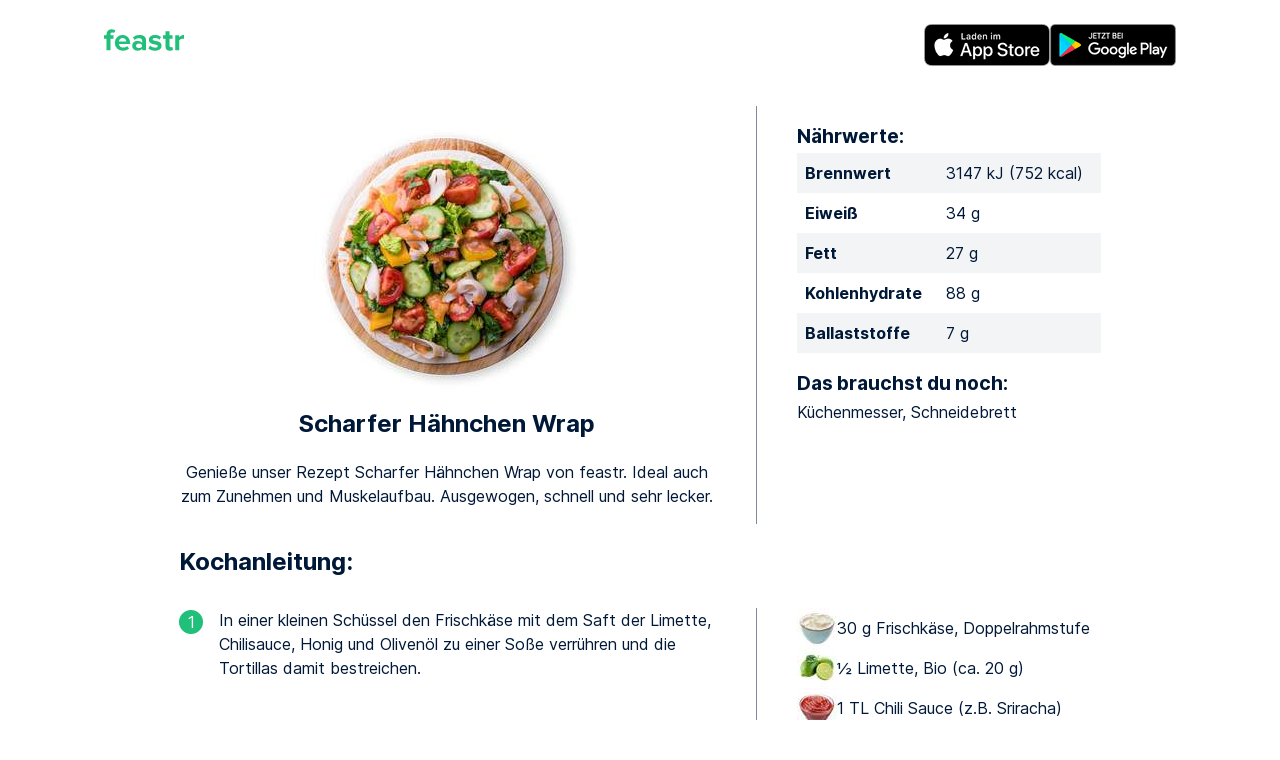

--- FILE ---
content_type: text/html; charset=utf-8
request_url: https://www.feastr.de/app/rezept/scharfer-haehnchen-wrap-zum-zunehmen/
body_size: 18886
content:
<!DOCTYPE html><html lang="de-DE"><head><meta charSet="utf-8"/><meta http-equiv="x-ua-compatible" content="ie=edge"/><meta name="viewport" content="width=device-width, initial-scale=1, shrink-to-fit=no"/><link rel="preconnect" href="https://gtm.feastr.de"/><link data-rh="true" rel="preload" href="/fonts/inter_regular.subset.woff2" as="font" type="font/woff2" crossorigin="anonymous"/><link data-rh="true" rel="preload" href="/fonts/inter_bold.subset.woff2" as="font" type="font/woff2" crossorigin="anonymous"/><link rel="preconnect" href="https://resize2.feastr.de" data-gatsby-head="true"/><meta data-rh="true" name="theme-color" content="#ffffff"/><meta data-rh="true" name="description" content="Genieße unser Rezept Scharfer Hähnchen Wrap von feastr. Ideal auch zum Zunehmen und Muskelaufbau. Ausgewogen, schnell und sehr lecker."/><meta data-rh="true" name="twitter:card" content="summary_large_image"/><meta data-rh="true" name="twitter:site" content="@feastr_app"/><meta data-rh="true" property="og:type" content="website"/><meta data-rh="true" property="og:site_name" content="feastr"/><meta data-rh="true" property="og:locale" content="de_DE"/><meta data-rh="true" property="og:locale:alternate" content="en_US"/><meta data-rh="true" property="og:url" content="https://www.feastr.de/app/rezept/scharfer-haehnchen-wrap-zum-zunehmen/"/><meta data-rh="true" property="og:title" content="Scharfer Hähnchen Wrap von feastr"/><meta data-rh="true" property="og:description" content="Genieße unser Rezept Scharfer Hähnchen Wrap von feastr. Ideal auch zum Zunehmen und Muskelaufbau. Ausgewogen, schnell und sehr lecker."/><meta data-rh="true" property="fb:app_id" content="1341587349188154"/><meta data-rh="true" name="apple-itunes-app" content="app-id=1200732621"/><meta data-rh="true" property="og:image" content="https://resize2.feastr.de/6w9M-EzN330Rh0dxg4YUd_ptZj1j2PJRyxAOUIuOp70/rs:fit:1200:1200:0/ex:1:ce:0:0/q:80/L3JlY2lwZS9iOTQzYmU0Yi05NjdiLTRlODQtOWQwZi0wNThiYTk1ZjRmNzQucG5n.jpg"/><meta data-rh="true" property="og:image:width" content="1200"/><meta data-rh="true" property="og:image:height" content="1200"/><style data-href="/styles.14be0bf693d92f5a3812.css" data-identity="gatsby-global-css">.content-module--content--54cac{margin:0}@media (min-width:48em) and (max-width:61.9375em){.content-module--content--54cac{margin:0 2.5rem}}@media (min-width:62em){.content-module--content--54cac{margin:0 20%}}.content-module--large--1fff4{margin:0}@media (min-width:48em) and (max-width:61.9375em){.content-module--large--1fff4{margin:0 1.5rem}}@media (min-width:62em){.content-module--large--1fff4{margin:0 10%}}.icon-module--icon--589c7{fill:currentcolor}.title-module--title--eb911{margin:0}@media (min-width:48em) and (max-width:61.9375em){.title-module--title--eb911{margin:0 2.5rem}}@media (min-width:62em){.title-module--title--eb911{margin:0 10%}}.header-module--header--6cb34{padding:0 1.5rem 3rem;text-align:center}.header-module--header--6cb34 h1{margin:2rem 0}.header-module--header--6cb34 h2{font-weight:400;margin:2rem 0 3rem}.header-module--icon--7c5ed{display:none}@media (min-width:48em){.header-module--icon--7c5ed{display:block;margin-top:2rem}}@media (min-width:62em){.header-module--icon--7c5ed{margin-top:3rem}}

/*! normalize.css v8.0.1 | MIT License | github.com/necolas/normalize.css */html{-webkit-text-size-adjust:100%;line-height:1.15}body{margin:0}main{display:block}h1{font-size:2em;margin:.67em 0}hr{box-sizing:initial;height:0;overflow:visible}pre{font-family:monospace,monospace;font-size:1em}a{background-color:initial}abbr[title]{border-bottom:none;text-decoration:underline;-webkit-text-decoration:underline dotted;text-decoration:underline dotted}b,strong{font-weight:bolder}code,kbd,samp{font-family:monospace,monospace;font-size:1em}small{font-size:80%}sub,sup{font-size:75%;line-height:0;position:relative;vertical-align:initial}sub{bottom:-.25em}sup{top:-.5em}img{border-style:none}button,input,optgroup,select,textarea{font-family:inherit;font-size:100%;line-height:1.15;margin:0}button,input{overflow:visible}button,select{text-transform:none}[type=button],[type=reset],[type=submit],button{-webkit-appearance:button}[type=button]::-moz-focus-inner,[type=reset]::-moz-focus-inner,[type=submit]::-moz-focus-inner,button::-moz-focus-inner{border-style:none;padding:0}[type=button]:-moz-focusring,[type=reset]:-moz-focusring,[type=submit]:-moz-focusring,button:-moz-focusring{outline:1px dotted ButtonText}fieldset{padding:.35em .75em .625em}legend{box-sizing:border-box;color:inherit;display:table;max-width:100%;padding:0;white-space:normal}progress{vertical-align:initial}textarea{overflow:auto}[type=checkbox],[type=radio]{box-sizing:border-box;padding:0}[type=number]::-webkit-inner-spin-button,[type=number]::-webkit-outer-spin-button{height:auto}[type=search]{-webkit-appearance:textfield;outline-offset:-2px}[type=search]::-webkit-search-decoration{-webkit-appearance:none}::-webkit-file-upload-button{-webkit-appearance:button;font:inherit}details{display:block}summary{display:list-item}[hidden],template{display:none}.section-module--background--14ad4{overflow:hidden;position:relative}.section-module--section--b6faa{margin:0 auto;max-width:72rem;padding:0 1rem}.section-module--dark--e571e{background:linear-gradient(#0000001a,#0000004d,#0000001a)}.section-module--imageContainer--76da4{bottom:0;left:0;position:absolute;right:0;top:0;z-index:-1}.section-module--image--3b1e9{height:100%;width:100%}@font-face{font-display:swap;font-family:Inter;font-style:normal;font-weight:700;src:url(/fonts/inter_bold.woff2) format("woff2"),url(/fonts/inter_bold.woff) format("woff")}@font-face{font-display:swap;font-family:Inter;font-style:normal;font-weight:400;src:url(/fonts/inter_regular.woff2) format("woff2"),url(/fonts/inter_regular.woff) format("woff")}@font-face{font-display:swap;font-family:Inter-subset;font-style:normal;font-weight:700;src:url(/fonts/inter_bold.subset.woff2) format("woff2");unicode-range:u+20-7e,u+a0,u+a7,u+a9,u+b0,u+bc-be,u+c4,u+d6,u+dc,u+df,u+e4,u+f6,u+fc,u+200a,u+2022,u+2026,u+2044,u+2060,u+20ac}@font-face{font-display:swap;font-family:Inter-subset;font-style:normal;font-weight:400;src:url(/fonts/inter_regular.subset.woff2) format("woff2");unicode-range:u+20-7e,u+a0,u+a7,u+a9,u+b0,u+bc-be,u+c4,u+d6,u+dc,u+df,u+e4,u+f6,u+fc,u+200a,u+2022,u+2026,u+2044,u+2060,u+20ac}@font-face{ascent-override:90%;font-family:Inter-fallback;size-adjust:107%;src:local("Arial")}.proposition-module--container--2135e{overflow:hidden;padding:4em 0 2em}.proposition-module--item--aebd0{overflow:hidden}@media (min-width:48em){.proposition-module--item--aebd0{margin-bottom:-8em}}.proposition-module--image--01984{margin:0 auto;padding-bottom:2em;width:210px}@media (min-width:48em){.proposition-module--image--01984{padding-bottom:0}}@media (min-width:48em){.proposition-module--left--403fa{float:left}}@media (min-width:48em){.proposition-module--right--f22e3{float:right}}.proposition-module--content--529bf{overflow:hidden;padding:1em;text-align:center}@media (min-width:48em){.proposition-module--content--529bf{padding:3em;text-align:left}}.proposition-module--title--cf6ed{font-size:2rem;margin:0 0 .5em}.proposition-module--clear--2203a{clear:both}body{color:#001837;font:16px/1.5 Inter-subset,Inter,Inter-fallback,sans-serif}.dark{color:#fff}b,strong{font-weight:700}.big,h1{font-size:2rem;line-height:1em;margin:1em 0;text-align:center}@media (min-width:48em) and (max-width:61.9375em){.big,h1{font-size:2.6rem}}@media (min-width:62em){.big,h1{font-size:3.2rem}}h2{font-size:1.4rem;line-height:1.2em;margin:1em 0 .25em}@media (min-width:62em){h2{font-size:1.5rem}}h3{font-size:1.2rem;line-height:1.2em;margin:1em 0 .25em}a{color:#20bf7a}.dark a{color:#fff}p{margin:0 0 1em}table{border-collapse:initial;border-spacing:0;width:100%}@media (min-width:48em){table{width:auto}}th[scope=row]{text-align:left}tbody>tr:nth-child(odd){background-color:#f2f4f5}td,th{padding:.5rem}.testimonial-module--testimonial--0e05c{margin:3rem 1rem;text-align:center}.testimonial-module--name--5248b,.testimonial-module--stars--f0fcb{margin:1rem 0}.related-page-module--link--5914b{display:flex;flex-direction:column;text-decoration:none}.related-page-module--title--11d9d{color:#001837;flex:1 0 auto;font-size:1.2rem;font-weight:700;line-height:1.2em;margin-top:1em}@media (min-width:48em){.related-page-module--title--11d9d{font-size:1rem}}.related-page-module--readMore--40470{margin-top:.5em;text-transform:uppercase}.related-pages-module--list--6d9f7{display:flex;flex-wrap:wrap;list-style-type:none;padding:0}.related-pages-module--item--8eb99{margin:2rem 0;width:100%}@media (min-width:48em){.related-pages-module--item--8eb99{display:flex;flex:0 0 32%}.related-pages-module--item--8eb99:nth-child(3n+2){padding:0 2%}}.button-module--input--a049a{background-color:#20bf7a;border:none;border-radius:1.5rem;color:#fff;cursor:pointer;display:block;height:3rem;line-height:3rem;margin:2em auto;padding:0;text-decoration:none;width:100%}.button-module--input--a049a:focus{outline:none}@media (min-width:48em){.button-module--input--a049a{width:14em}}.center-module--center--82684{color:#7f8b9b;text-align:center}@media (min-width:48em){.center-module--center--82684{font-size:1.5em;line-height:1.3em}}.cta-footer-module--container--30b45{margin:5rem 0}@media (min-width:48em){.cta-footer-module--container--30b45{display:flex}}.cta-footer-module--image--da6be{margin:2rem 0}@media (min-width:48em){.cta-footer-module--image--da6be{width:24em}}.cta-footer-module--info--af5cf{align-items:center;display:flex;flex:1;flex-direction:column;justify-content:center;min-width:16em}@media (min-width:48em){.cta-footer-module--info--af5cf{align-items:start;padding-left:2rem}}.cta-footer-module--info--af5cf h2{margin:0}.cta-footer-module--info--af5cf ul{list-style-type:none;padding:0}.cta-footer-module--info--af5cf li{align-items:center;display:flex;gap:1rem;margin:1rem 0}.cta-footer-module--check--35168{align-items:center;background:#20bf7a;border-radius:100%;color:#fff;display:inline-flex;height:1.5em;justify-content:center;width:1.5em}.cta-footer-module--text--b7cdc{flex:1}.footer-module--container--c0625{margin:4rem 0 2rem}.footer-module--container--c0625 h2{margin-bottom:2rem;text-align:center}.footer-module--nav--dd72e{text-align:center}@media (min-width:48em){.footer-module--nav--dd72e{display:flex;justify-content:space-between;text-align:left}}.footer-module--badges--d1362{align-items:center;display:flex;flex-direction:column;margin-bottom:2rem}@media (min-width:48em){.footer-module--badges--d1362{max-width:10em}}.footer-module--pages--8e3b3 strong{display:none;margin:0 0 .5rem}@media (min-width:48em){.footer-module--pages--8e3b3 strong{display:block}}.footer-module--pages--8e3b3 ul{margin:0;padding:0}@media (min-width:48em){.footer-module--pages--8e3b3 ul{margin:.3rem 0}}.footer-module--pages--8e3b3 li{color:#20bf7a;display:inline}@media (min-width:48em){.footer-module--pages--8e3b3 li{display:block}}.footer-module--pages--8e3b3 li:not(:first-child):before{content:" • "}@media (min-width:48em){.footer-module--pages--8e3b3 li:not(:first-child):before{content:none}}.footer-module--pages--8e3b3 a{display:inline-block;margin:.1em 0;padding:.2em 0;text-decoration:none}@media (hover:hover){.footer-module--pages--8e3b3 a:hover{text-decoration:underline}}@media (min-width:48em){.footer-module--pages--8e3b3 a{padding:0}}.footer-module--logo--31d03{display:flex;flex-direction:column;text-align:center}.footer-module--logo--31d03:only-child{margin:0 auto}.footer-module--copyright--dd8c9{color:#7f8b9b;font-size:.75em}.footer-module--icon--f5ea5{color:#20bf7a;margin-top:2rem}@media (min-width:48em){.footer-module--icon--f5ea5{margin-top:0}}.social-module--social--3af21{display:flex;flex-wrap:wrap;gap:.6rem 0;justify-content:center;list-style-type:none;margin:1rem 0;padding:0}.social-module--social--3af21>li{margin:0 .4rem}.social-module--button--286ab{border-radius:1rem;color:#fff;display:block;height:1rem;padding:.5rem;width:1rem}.social-module--button--286ab>svg{display:block}.social-module--facebook--bdce3{background:#3b5998}.social-module--instagram--0ca87{background:#125688}.social-module--pinterest--641c8{background:#e60023}.social-module--tiktok--fbe6e{background:#161823}.social-module--twitter--bde32{background:#1d9bf0}.social-module--youtube--5a274{background:red}.store-badges-module--container--28d23{display:flex;gap:.5rem}@media (min-width:48em){.store-badges-module--vertical--05d60{flex-direction:column}}.store-badges-module--badge--40daf{display:inline-block}.header-module--container--0648c{display:flex;gap:1rem;justify-content:space-between;padding:1rem 0 .5rem}@media (min-width:48em){.header-module--container--0648c{padding:1.5rem 2.5rem 1rem}}.header-module--logo--bddb3{display:block}.error-module--error--f0a07{color:#ea5555}.layout-module--center--11413{display:flex;flex-direction:column;justify-content:center;min-height:21rem;padding:0 0 4rem}@media (min-width:48em){.layout-module--center--11413{padding:0 0 5rem}}.primary-button-module--button--73752{background-color:#20bf7a;border:none;border-radius:3rem;color:#fff;display:table;height:3rem;line-height:1em;margin:0 auto;padding:0;text-align:center;text-decoration:none;width:100%}.primary-button-module--button--73752>span{display:table-cell;padding:0 1.5rem;vertical-align:middle}@media (min-width:48em){.recipe-list-module--container--af838{display:flex;flex-flow:row wrap}}.recipe-list-item-module--link--57df6{align-items:center;display:flex;flex:1;margin:1.5rem 0;text-decoration:none}@media (min-width:48em){.recipe-list-item-module--grid--970e8{display:block;min-width:12em;text-align:center}}.recipe-list-item-module--image--984d3{display:inline-block}.recipe-list-item-module--text--ffb4e{color:#001837;padding:0 1.5rem}@media (min-width:48em){.recipe-list-item-module--text--ffb4e{padding:0 .5rem}}.recipe-list-item-module--title--8d36b{font-size:1.2rem;font-weight:700;line-height:1.2em;margin-bottom:.6em}@media (min-width:48em){.recipe-list-item-module--title--8d36b{font-size:1rem}}.text-input-module--input--d5103{border:none;border-bottom:1px solid #d6dadf;border-radius:0;display:block;padding:.5em 0;text-align:center;transition:border .35s;width:100%}.text-input-module--input--d5103:focus{border-bottom:1px solid #20bf7a;outline:none}.text-input-module--input--d5103::placeholder{color:#7f8b9b;opacity:1}.\[---\]-module--info--8812b{margin:1.5em 0}@media (min-width:48em){.\[---\]-module--info--8812b{display:flex;flex-direction:row}}.\[---\]-module--head--7f278{flex:1;text-align:center}.\[---\]-module--image--3d028{display:inline-block}.\[---\]-module--extra--0a265 h2{font-size:1.2rem;line-height:1.2em;margin:1.5em 0 .25em}@media (min-width:48em){.\[---\]-module--extra--0a265 h2{margin:1em 0 .25em}.\[---\]-module--extra--0a265{width:33%}}.\[---\]-module--spacer--c84ab{background:#7f8b9b;display:none;margin:0 2.5em;width:1px}@media (min-width:48em){.\[---\]-module--spacer--c84ab{display:block}}.\[---\]-module--title--7f631{font-size:1.4rem;margin:0 0 1em}@media (min-width:48em) and (max-width:61.9375em){.\[---\]-module--title--7f631{font-size:1.4rem}}@media (min-width:62em){.\[---\]-module--title--7f631{font-size:1.5rem}}.\[---\]-module--proximates--d1a8a{width:100%}.\[---\]-module--ingredients--f467b{padding:0}.\[---\]-module--ingredients--f467b>li{align-items:center;display:flex;flex-direction:row;gap:.5em;list-style:none}.\[---\]-module--step--0c37a{margin:1em 0 1.5em}@media (min-width:48em){.\[---\]-module--step--0c37a{display:flex;flex-direction:row;margin:2em 0 3em}}.\[---\]-module--step--0c37a .\[---\]-module--number--307cd{background:#20bf7a;border-radius:100%;color:#fff;display:block;height:1.5em;margin:.1em auto 1em;text-align:center;width:1.5em}@media (min-width:48em){.\[---\]-module--step--0c37a .\[---\]-module--number--307cd{margin:.1em 1em 1em 0}}.\[---\]-module--step--0c37a .\[---\]-module--text--3902c{flex:1}.\[---\]-module--step--0c37a .\[---\]-module--ingredients--f467b{margin:0}@media (min-width:48em){.\[---\]-module--step--0c37a .\[---\]-module--ingredients--f467b{width:33%}}.blog-module--link--4ab43{display:block;margin:3rem 0;text-decoration:none}@media (min-width:48em){.blog-module--link--4ab43{display:flex;flex-direction:row}.blog-module--image--cb4eb{width:12em}}.blog-module--title--ad529{font-size:1.2rem;font-weight:700;line-height:1.2em;margin-bottom:.6em}@media (min-width:48em){.blog-module--title--ad529{font-size:1rem}}.blog-module--excerpt--f0135{color:#001837;flex:1}.blog-module--text--e57ef{display:flex;flex:1;flex-direction:column;padding:1rem 0 0}@media (min-width:48em){.blog-module--text--e57ef{padding:0 0 0 1rem}}.blog-module--readMore--a6944{text-transform:uppercase}.index-module--intro--37b2c{margin:3em 0;text-align:center}@media (min-width:48em){.index-module--intro--37b2c{margin:4em 0}}@media (min-width:62em){.index-module--intro--37b2c{margin:5em 0}}.index-module--title--16c47{font-size:2rem;margin:3rem 0 0;text-align:center}.index-module--testimonials--45330{list-style-type:none;padding:0}@media (min-width:48em){.index-module--testimonials--45330{display:flex;justify-content:space-between}}.index-module--testimonial--cbcfe{flex:1}.index-module--buy--42158{padding:5rem 0 3rem;text-align:center}.index-module--readMore--429e4{margin-bottom:2em}.default-module--markdown--ef5ea{margin:3rem 0 0}.default-module--related--44569{margin:5rem 0 2rem}.inapp-module--markdown--8abaa{margin:3rem 0 0}</style><link rel="sitemap" type="application/xml" href="/sitemap-index.xml"/><script>!(function(w,p,f,c){c=w[p]=w[p]||{};c[f]=(c[f]||[]).concat(["dataLayer.push"])})(window,'partytown','forward');/* Partytown 0.7.5 - MIT builder.io */
!function(t,e,n,i,r,o,a,d,s,c,p,l){function u(){l||(l=1,"/"==(a=(o.lib||"/~partytown/")+(o.debug?"debug/":""))[0]&&(s=e.querySelectorAll('script[type="text/partytown"]'),i!=t?i.dispatchEvent(new CustomEvent("pt1",{detail:t})):(d=setTimeout(f,1e4),e.addEventListener("pt0",w),r?h(1):n.serviceWorker?n.serviceWorker.register(a+(o.swPath||"partytown-sw.js"),{scope:a}).then((function(t){t.active?h():t.installing&&t.installing.addEventListener("statechange",(function(t){"activated"==t.target.state&&h()}))}),console.error):f())))}function h(t){c=e.createElement(t?"script":"iframe"),t||(c.setAttribute("style","display:block;width:0;height:0;border:0;visibility:hidden"),c.setAttribute("aria-hidden",!0)),c.src=a+"partytown-"+(t?"atomics.js?v=0.7.5":"sandbox-sw.html?"+Date.now()),e.body.appendChild(c)}function f(n,r){for(w(),i==t&&(o.forward||[]).map((function(e){delete t[e.split(".")[0]]})),n=0;n<s.length;n++)(r=e.createElement("script")).innerHTML=s[n].innerHTML,e.head.appendChild(r);c&&c.parentNode.removeChild(c)}function w(){clearTimeout(d)}o=t.partytown||{},i==t&&(o.forward||[]).map((function(e){p=t,e.split(".").map((function(e,n,i){p=p[i[n]]=n+1<i.length?"push"==i[n+1]?[]:p[i[n]]||{}:function(){(t._ptf=t._ptf||[]).push(i,arguments)}}))})),"complete"==e.readyState?u():(t.addEventListener("DOMContentLoaded",u),t.addEventListener("load",u))}(window,document,navigator,top,window.crossOriginIsolated);document.currentScript.dataset.partytown="";</script><script type="text/partytown">(function(w,d,s,l,i){w[l]=w[l]||[];w[l].push({'gtm.start':new Date().getTime(),event:'gtm.js'});var f=d.getElementsByTagName(s)[0],j=d.createElement(s),dl=l!='dataLayer'?'&l='+l:'';j.async=true;j.src='https://gtm.feastr.de/gtm.js?id='+i+dl;f.parentNode.insertBefore(j,f);})(window,document,'script','dataLayer','GTM-KNF3ZXP');</script><style>.gatsby-image-wrapper{position:relative;overflow:hidden}.gatsby-image-wrapper picture.object-fit-polyfill{position:static!important}.gatsby-image-wrapper img{bottom:0;height:100%;left:0;margin:0;max-width:none;padding:0;position:absolute;right:0;top:0;width:100%;object-fit:cover}.gatsby-image-wrapper [data-main-image]{opacity:0;transform:translateZ(0);transition:opacity .25s linear;will-change:opacity}.gatsby-image-wrapper-constrained{display:inline-block;vertical-align:top}</style><noscript><style>.gatsby-image-wrapper noscript [data-main-image]{opacity:1!important}.gatsby-image-wrapper [data-placeholder-image]{opacity:0!important}</style></noscript><script type="module">const e="undefined"!=typeof HTMLImageElement&&"loading"in HTMLImageElement.prototype;e&&document.body.addEventListener("load",(function(e){const t=e.target;if(void 0===t.dataset.mainImage)return;if(void 0===t.dataset.gatsbyImageSsr)return;let a=null,n=t;for(;null===a&&n;)void 0!==n.parentNode.dataset.gatsbyImageWrapper&&(a=n.parentNode),n=n.parentNode;const o=a.querySelector("[data-placeholder-image]"),r=new Image;r.src=t.currentSrc,r.decode().catch((()=>{})).then((()=>{t.style.opacity=1,o&&(o.style.opacity=0,o.style.transition="opacity 500ms linear")}))}),!0);</script><title data-rh="true">Scharfer Hähnchen Wrap von feastr</title><link data-rh="true" rel="canonical" href="https://www.feastr.de/app/rezept/scharfer-haehnchen-wrap-zum-zunehmen/"/><link data-rh="true" rel="apple-touch-icon" sizes="180x180" href="/apple-touch-icon.png"/><link data-rh="true" rel="icon" type="image/png" sizes="32x32" href="/favicon-32x32.png"/><link data-rh="true" rel="icon" type="image/png" sizes="16x16" href="/favicon-16x16.png"/><link data-rh="true" rel="mask-icon" href="/safari-pinned-tab.svg" color="#20bf7a"/><link data-rh="true" rel="alternate" hrefLang="de-DE" href="https://www.feastr.de/app/rezept/scharfer-haehnchen-wrap-zum-zunehmen/"/><link data-rh="true" rel="alternate" hrefLang="en-US" href="https://www.feastr.de/en/app/recipe/spicy-chicken-wrap-for-weight-gain/"/><link data-rh="true" rel="alternate" hrefLang="x-default" href="https://www.feastr.de/en/app/recipe/spicy-chicken-wrap-for-weight-gain/"/><link rel="manifest" href="/manifest.webmanifest" crossorigin="anonymous"/></head><body><noscript><iframe src="https://gtm.feastr.de/ns.html?id=GTM-KNF3ZXP" height="0" width="0" style="display:none;visibility:hidden"></iframe></noscript><div id="___gatsby"><div style="outline:none" tabindex="-1" id="gatsby-focus-wrapper"><div class="section-module--background--14ad4"><div class=""><div class="section-module--section--b6faa"><div class="header-module--container--0648c"><a class="header-module--logo--bddb3" aria-label="feastr" href="/"><svg width="80" height="32" role="img" class="icon-module--icon--589c7"><use xlink:href="/static/icons-b9c4f3d82a321bf9553c177d99a0655d.svg#feastr"></use></svg></a><div class="store-badges-module--container--28d23"><a class="store-badges-module--badge--40daf" aria-label="Apple App Store" target="_blank" rel="noopener" href="https://apps.apple.com/de/app/feastr-ern%C3%A4hrungsplan-abnehmen/id1200732621?pt=118110982&amp;ct=homepage&amp;mt=8"><div data-gatsby-image-wrapper="" class="gatsby-image-wrapper gatsby-image-wrapper-constrained"><div style="max-width:126px;display:block"><img alt="" role="presentation" aria-hidden="true" src="data:image/svg+xml;charset=utf-8,%3Csvg%20height=&#x27;42&#x27;%20width=&#x27;126&#x27;%20xmlns=&#x27;http://www.w3.org/2000/svg&#x27;%20version=&#x27;1.1&#x27;%3E%3C/svg%3E" style="max-width:100%;display:block;position:static"/></div><div aria-hidden="true" data-placeholder-image="" style="opacity:1;transition:opacity 500ms linear;background-color:#080808;position:absolute;top:0;left:0;bottom:0;right:0"></div><picture><source type="image/avif" srcSet="/static/d810311f615a590958a874d88736248e/035e0/apple-app-store.avif 32w,/static/d810311f615a590958a874d88736248e/5bb27/apple-app-store.avif 63w,/static/d810311f615a590958a874d88736248e/21193/apple-app-store.avif 126w,/static/d810311f615a590958a874d88736248e/f2461/apple-app-store.avif 252w" sizes="(min-width: 126px) 126px, 100vw"/><img data-gatsby-image-ssr="" data-main-image="" style="opacity:0" sizes="(min-width: 126px) 126px, 100vw" decoding="async" loading="eager" src="/static/d810311f615a590958a874d88736248e/9c355/apple-app-store.png" srcSet="/static/d810311f615a590958a874d88736248e/313ad/apple-app-store.png 32w,/static/d810311f615a590958a874d88736248e/a568c/apple-app-store.png 63w,/static/d810311f615a590958a874d88736248e/9c355/apple-app-store.png 126w,/static/d810311f615a590958a874d88736248e/99da3/apple-app-store.png 252w" alt="Apple App Store"/></picture><noscript><picture><source type="image/avif" srcSet="/static/d810311f615a590958a874d88736248e/035e0/apple-app-store.avif 32w,/static/d810311f615a590958a874d88736248e/5bb27/apple-app-store.avif 63w,/static/d810311f615a590958a874d88736248e/21193/apple-app-store.avif 126w,/static/d810311f615a590958a874d88736248e/f2461/apple-app-store.avif 252w" sizes="(min-width: 126px) 126px, 100vw"/><img data-gatsby-image-ssr="" data-main-image="" style="opacity:0" sizes="(min-width: 126px) 126px, 100vw" decoding="async" loading="eager" src="/static/d810311f615a590958a874d88736248e/9c355/apple-app-store.png" srcSet="/static/d810311f615a590958a874d88736248e/313ad/apple-app-store.png 32w,/static/d810311f615a590958a874d88736248e/a568c/apple-app-store.png 63w,/static/d810311f615a590958a874d88736248e/9c355/apple-app-store.png 126w,/static/d810311f615a590958a874d88736248e/99da3/apple-app-store.png 252w" alt="Apple App Store"/></picture></noscript><script type="module">const t="undefined"!=typeof HTMLImageElement&&"loading"in HTMLImageElement.prototype;if(t){const t=document.querySelectorAll("img[data-main-image]");for(let e of t){e.dataset.src&&(e.setAttribute("src",e.dataset.src),e.removeAttribute("data-src")),e.dataset.srcset&&(e.setAttribute("srcset",e.dataset.srcset),e.removeAttribute("data-srcset"));const t=e.parentNode.querySelectorAll("source[data-srcset]");for(let e of t)e.setAttribute("srcset",e.dataset.srcset),e.removeAttribute("data-srcset");e.complete&&(e.style.opacity=1,e.parentNode.parentNode.querySelector("[data-placeholder-image]").style.opacity=0)}}</script></div></a><a class="store-badges-module--badge--40daf" aria-label="Google Play Store" target="_blank" rel="noopener" href="https://play.google.com/store/apps/details?id=de.feastr.plan&amp;hl=de&amp;referrer=utm_source%3Dhomepage"><div data-gatsby-image-wrapper="" class="gatsby-image-wrapper gatsby-image-wrapper-constrained"><div style="max-width:126px;display:block"><img alt="" role="presentation" aria-hidden="true" src="data:image/svg+xml;charset=utf-8,%3Csvg%20height=&#x27;42&#x27;%20width=&#x27;126&#x27;%20xmlns=&#x27;http://www.w3.org/2000/svg&#x27;%20version=&#x27;1.1&#x27;%3E%3C/svg%3E" style="max-width:100%;display:block;position:static"/></div><div aria-hidden="true" data-placeholder-image="" style="opacity:1;transition:opacity 500ms linear;background-color:#080808;position:absolute;top:0;left:0;bottom:0;right:0"></div><picture><source type="image/avif" srcSet="/static/eaf49b2ce1726431a7557a9cdc1c9d2f/035e0/google-play-store.avif 32w,/static/eaf49b2ce1726431a7557a9cdc1c9d2f/5bb27/google-play-store.avif 63w,/static/eaf49b2ce1726431a7557a9cdc1c9d2f/21193/google-play-store.avif 126w,/static/eaf49b2ce1726431a7557a9cdc1c9d2f/f2461/google-play-store.avif 252w" sizes="(min-width: 126px) 126px, 100vw"/><img data-gatsby-image-ssr="" data-main-image="" style="opacity:0" sizes="(min-width: 126px) 126px, 100vw" decoding="async" loading="eager" src="/static/eaf49b2ce1726431a7557a9cdc1c9d2f/9c355/google-play-store.png" srcSet="/static/eaf49b2ce1726431a7557a9cdc1c9d2f/313ad/google-play-store.png 32w,/static/eaf49b2ce1726431a7557a9cdc1c9d2f/a568c/google-play-store.png 63w,/static/eaf49b2ce1726431a7557a9cdc1c9d2f/9c355/google-play-store.png 126w,/static/eaf49b2ce1726431a7557a9cdc1c9d2f/99da3/google-play-store.png 252w" alt="Google Play Store"/></picture><noscript><picture><source type="image/avif" srcSet="/static/eaf49b2ce1726431a7557a9cdc1c9d2f/035e0/google-play-store.avif 32w,/static/eaf49b2ce1726431a7557a9cdc1c9d2f/5bb27/google-play-store.avif 63w,/static/eaf49b2ce1726431a7557a9cdc1c9d2f/21193/google-play-store.avif 126w,/static/eaf49b2ce1726431a7557a9cdc1c9d2f/f2461/google-play-store.avif 252w" sizes="(min-width: 126px) 126px, 100vw"/><img data-gatsby-image-ssr="" data-main-image="" style="opacity:0" sizes="(min-width: 126px) 126px, 100vw" decoding="async" loading="eager" src="/static/eaf49b2ce1726431a7557a9cdc1c9d2f/9c355/google-play-store.png" srcSet="/static/eaf49b2ce1726431a7557a9cdc1c9d2f/313ad/google-play-store.png 32w,/static/eaf49b2ce1726431a7557a9cdc1c9d2f/a568c/google-play-store.png 63w,/static/eaf49b2ce1726431a7557a9cdc1c9d2f/9c355/google-play-store.png 126w,/static/eaf49b2ce1726431a7557a9cdc1c9d2f/99da3/google-play-store.png 252w" alt="Google Play Store"/></picture></noscript><script type="module">const t="undefined"!=typeof HTMLImageElement&&"loading"in HTMLImageElement.prototype;if(t){const t=document.querySelectorAll("img[data-main-image]");for(let e of t){e.dataset.src&&(e.setAttribute("src",e.dataset.src),e.removeAttribute("data-src")),e.dataset.srcset&&(e.setAttribute("srcset",e.dataset.srcset),e.removeAttribute("data-srcset"));const t=e.parentNode.querySelectorAll("source[data-srcset]");for(let e of t)e.setAttribute("srcset",e.dataset.srcset),e.removeAttribute("data-srcset");e.complete&&(e.style.opacity=1,e.parentNode.parentNode.querySelector("[data-placeholder-image]").style.opacity=0)}}</script></div></a></div></div><div class=""></div></div></div></div><div class="section-module--background--14ad4"><div class=""><div class="section-module--section--b6faa"><div class="content-module--large--1fff4"><div class="[---]-module--info--8812b"><div class="[---]-module--head--7f278"><div class="[---]-module--image--3d028"><div data-gatsby-image-wrapper="" style="width:300px;height:300px" class="gatsby-image-wrapper"><div aria-hidden="true" data-placeholder-image="" style="opacity:1;transition:opacity 500ms linear"></div><picture><source type="image/avif" srcSet="https://resize2.feastr.de/FmDgBMWKaq7xydX8_AEBIlpfLFt41svbec1Zcoq7pgI/rs:fit:300:300:0/ex:1:ce:0:0/q:65/L3JlY2lwZS9iOTQzYmU0Yi05NjdiLTRlODQtOWQwZi0wNThiYTk1ZjRmNzQucG5n.avif 1x, https://resize2.feastr.de/BCh-YnaVZIABb7gCyNmOW4OAi8-b1SMUtp_33zQ2Bb4/rs:fit:600:600:0/ex:1:ce:0:0/q:65/L3JlY2lwZS9iOTQzYmU0Yi05NjdiLTRlODQtOWQwZi0wNThiYTk1ZjRmNzQucG5n.avif 2x"/><img data-gatsby-image-ssr="" data-main-image="" style="opacity:0" decoding="async" loading="eager" src="https://resize2.feastr.de/cjAkjZV-0wKve7qNHduOW0V2r1-2wzGVQOPH1x2uQ1U/rs:fit:300:300:0/ex:1:ce:0:0/q:65/L3JlY2lwZS9iOTQzYmU0Yi05NjdiLTRlODQtOWQwZi0wNThiYTk1ZjRmNzQucG5n.jpg" srcSet="https://resize2.feastr.de/cjAkjZV-0wKve7qNHduOW0V2r1-2wzGVQOPH1x2uQ1U/rs:fit:300:300:0/ex:1:ce:0:0/q:65/L3JlY2lwZS9iOTQzYmU0Yi05NjdiLTRlODQtOWQwZi0wNThiYTk1ZjRmNzQucG5n.jpg 1x, https://resize2.feastr.de/H8lUZobNbouy9n9fiG3Vem5IzERxfl6UdoxlCjTv4YI/rs:fit:600:600:0/ex:1:ce:0:0/q:65/L3JlY2lwZS9iOTQzYmU0Yi05NjdiLTRlODQtOWQwZi0wNThiYTk1ZjRmNzQucG5n.jpg 2x" alt="Scharfer Hähnchen Wrap"/></picture><noscript><picture><source type="image/avif" srcSet="https://resize2.feastr.de/FmDgBMWKaq7xydX8_AEBIlpfLFt41svbec1Zcoq7pgI/rs:fit:300:300:0/ex:1:ce:0:0/q:65/L3JlY2lwZS9iOTQzYmU0Yi05NjdiLTRlODQtOWQwZi0wNThiYTk1ZjRmNzQucG5n.avif 1x, https://resize2.feastr.de/BCh-YnaVZIABb7gCyNmOW4OAi8-b1SMUtp_33zQ2Bb4/rs:fit:600:600:0/ex:1:ce:0:0/q:65/L3JlY2lwZS9iOTQzYmU0Yi05NjdiLTRlODQtOWQwZi0wNThiYTk1ZjRmNzQucG5n.avif 2x"/><img data-gatsby-image-ssr="" data-main-image="" style="opacity:0" decoding="async" loading="eager" src="https://resize2.feastr.de/cjAkjZV-0wKve7qNHduOW0V2r1-2wzGVQOPH1x2uQ1U/rs:fit:300:300:0/ex:1:ce:0:0/q:65/L3JlY2lwZS9iOTQzYmU0Yi05NjdiLTRlODQtOWQwZi0wNThiYTk1ZjRmNzQucG5n.jpg" srcSet="https://resize2.feastr.de/cjAkjZV-0wKve7qNHduOW0V2r1-2wzGVQOPH1x2uQ1U/rs:fit:300:300:0/ex:1:ce:0:0/q:65/L3JlY2lwZS9iOTQzYmU0Yi05NjdiLTRlODQtOWQwZi0wNThiYTk1ZjRmNzQucG5n.jpg 1x, https://resize2.feastr.de/H8lUZobNbouy9n9fiG3Vem5IzERxfl6UdoxlCjTv4YI/rs:fit:600:600:0/ex:1:ce:0:0/q:65/L3JlY2lwZS9iOTQzYmU0Yi05NjdiLTRlODQtOWQwZi0wNThiYTk1ZjRmNzQucG5n.jpg 2x" alt="Scharfer Hähnchen Wrap"/></picture></noscript><script type="module">const t="undefined"!=typeof HTMLImageElement&&"loading"in HTMLImageElement.prototype;if(t){const t=document.querySelectorAll("img[data-main-image]");for(let e of t){e.dataset.src&&(e.setAttribute("src",e.dataset.src),e.removeAttribute("data-src")),e.dataset.srcset&&(e.setAttribute("srcset",e.dataset.srcset),e.removeAttribute("data-srcset"));const t=e.parentNode.querySelectorAll("source[data-srcset]");for(let e of t)e.setAttribute("srcset",e.dataset.srcset),e.removeAttribute("data-srcset");e.complete&&(e.style.opacity=1,e.parentNode.parentNode.querySelector("[data-placeholder-image]").style.opacity=0)}}</script></div></div><h1 class="[---]-module--title--7f631">Scharfer Hähnchen Wrap</h1><p>Genieße unser Rezept Scharfer Hähnchen Wrap von feastr. Ideal auch zum Zunehmen und Muskelaufbau. Ausgewogen, schnell und sehr lecker.</p></div><div class="[---]-module--spacer--c84ab"></div><div class="[---]-module--extra--0a265"><h2>Nährwerte:</h2><table class="[---]-module--proximates--d1a8a" cellPadding="0" cellSpacing="0"><tbody><tr><th scope="row">Brennwert</th><td>3147 kJ (752 kcal)</td></tr><tr><th scope="row">Eiweiß</th><td>34 g</td></tr><tr><th scope="row">Fett</th><td>27 g</td></tr><tr><th scope="row">Kohlenhydrate</th><td>88 g</td></tr><tr><th scope="row">Ballaststoffe</th><td>7 g</td></tr></tbody></table><h2>Das brauchst du noch:</h2><p>Küchenmesser, Schneidebrett</p></div></div><h2>Kochanleitung:</h2><div class="[---]-module--step--0c37a"><div class="[---]-module--number--307cd">1</div><p class="[---]-module--text--3902c">In einer kleinen Schüssel den Frischkäse mit dem Saft der Limette, Chilisauce, Honig und Olivenöl zu einer Soße verrühren und die Tortillas damit bestreichen.</p><div class="[---]-module--spacer--c84ab"></div><ul class="[---]-module--ingredients--f467b"><li><div class="[---]-module--image--3d028"><div data-gatsby-image-wrapper="" style="width:40px;height:40px" class="gatsby-image-wrapper"><div aria-hidden="true" data-placeholder-image="" style="opacity:1;transition:opacity 500ms linear"></div><picture><source type="image/avif" data-srcset="https://resize2.feastr.de/oW3KJqrkJBn-EyZtgAeZLUkFaKzkeY8nj5AM7-W6MaA/rs:fit:40:40:0/ex:1:ce:0:0/q:65/L2Zvb2QvN2U3OGU2NTEtN2I5Ni00ODgyLTljMWUtN2NkOTdlZWZkYjVmLnBuZw.avif 1x, https://resize2.feastr.de/35RKZy7LDWDGwz2Whnt37VA9_htRjK5fwsiKBQHk9DY/rs:fit:80:80:0/ex:1:ce:0:0/q:65/L2Zvb2QvN2U3OGU2NTEtN2I5Ni00ODgyLTljMWUtN2NkOTdlZWZkYjVmLnBuZw.avif 2x"/><img data-gatsby-image-ssr="" data-main-image="" style="opacity:0" decoding="async" loading="lazy" data-src="https://resize2.feastr.de/xNLLeKlRdagjV0OhsHBOohMVcQna91tEz_1hOWJcJu4/rs:fit:40:40:0/ex:1:ce:0:0/q:65/L2Zvb2QvN2U3OGU2NTEtN2I5Ni00ODgyLTljMWUtN2NkOTdlZWZkYjVmLnBuZw.jpg" data-srcset="https://resize2.feastr.de/xNLLeKlRdagjV0OhsHBOohMVcQna91tEz_1hOWJcJu4/rs:fit:40:40:0/ex:1:ce:0:0/q:65/L2Zvb2QvN2U3OGU2NTEtN2I5Ni00ODgyLTljMWUtN2NkOTdlZWZkYjVmLnBuZw.jpg 1x, https://resize2.feastr.de/mO8u6yIpyCb6MLVAGCkNIir70yhrhHAQxElvTFCXwtg/rs:fit:80:80:0/ex:1:ce:0:0/q:65/L2Zvb2QvN2U3OGU2NTEtN2I5Ni00ODgyLTljMWUtN2NkOTdlZWZkYjVmLnBuZw.jpg 2x" alt="30 g Frischkäse, Doppelrahmstufe"/></picture><noscript><picture><source type="image/avif" srcSet="https://resize2.feastr.de/oW3KJqrkJBn-EyZtgAeZLUkFaKzkeY8nj5AM7-W6MaA/rs:fit:40:40:0/ex:1:ce:0:0/q:65/L2Zvb2QvN2U3OGU2NTEtN2I5Ni00ODgyLTljMWUtN2NkOTdlZWZkYjVmLnBuZw.avif 1x, https://resize2.feastr.de/35RKZy7LDWDGwz2Whnt37VA9_htRjK5fwsiKBQHk9DY/rs:fit:80:80:0/ex:1:ce:0:0/q:65/L2Zvb2QvN2U3OGU2NTEtN2I5Ni00ODgyLTljMWUtN2NkOTdlZWZkYjVmLnBuZw.avif 2x"/><img data-gatsby-image-ssr="" data-main-image="" style="opacity:0" decoding="async" loading="lazy" src="https://resize2.feastr.de/xNLLeKlRdagjV0OhsHBOohMVcQna91tEz_1hOWJcJu4/rs:fit:40:40:0/ex:1:ce:0:0/q:65/L2Zvb2QvN2U3OGU2NTEtN2I5Ni00ODgyLTljMWUtN2NkOTdlZWZkYjVmLnBuZw.jpg" srcSet="https://resize2.feastr.de/xNLLeKlRdagjV0OhsHBOohMVcQna91tEz_1hOWJcJu4/rs:fit:40:40:0/ex:1:ce:0:0/q:65/L2Zvb2QvN2U3OGU2NTEtN2I5Ni00ODgyLTljMWUtN2NkOTdlZWZkYjVmLnBuZw.jpg 1x, https://resize2.feastr.de/mO8u6yIpyCb6MLVAGCkNIir70yhrhHAQxElvTFCXwtg/rs:fit:80:80:0/ex:1:ce:0:0/q:65/L2Zvb2QvN2U3OGU2NTEtN2I5Ni00ODgyLTljMWUtN2NkOTdlZWZkYjVmLnBuZw.jpg 2x" alt="30 g Frischkäse, Doppelrahmstufe"/></picture></noscript><script type="module">const t="undefined"!=typeof HTMLImageElement&&"loading"in HTMLImageElement.prototype;if(t){const t=document.querySelectorAll("img[data-main-image]");for(let e of t){e.dataset.src&&(e.setAttribute("src",e.dataset.src),e.removeAttribute("data-src")),e.dataset.srcset&&(e.setAttribute("srcset",e.dataset.srcset),e.removeAttribute("data-srcset"));const t=e.parentNode.querySelectorAll("source[data-srcset]");for(let e of t)e.setAttribute("srcset",e.dataset.srcset),e.removeAttribute("data-srcset");e.complete&&(e.style.opacity=1,e.parentNode.parentNode.querySelector("[data-placeholder-image]").style.opacity=0)}}</script></div></div><span>30 g Frischkäse, Doppelrahmstufe</span></li><li><div class="[---]-module--image--3d028"><div data-gatsby-image-wrapper="" style="width:40px;height:40px" class="gatsby-image-wrapper"><div aria-hidden="true" data-placeholder-image="" style="opacity:1;transition:opacity 500ms linear"></div><picture><source type="image/avif" data-srcset="https://resize2.feastr.de/VYPu300enIoOgvlR1y-bAspUfOmYJ3O_7XQY7Mvos-o/rs:fit:40:40:0/ex:1:ce:0:0/q:65/L2Zvb2QvMjA1YzRiNjItYWI4Ny00OWMwLTkxMWYtOGU0YTY5N2I3NTBkLnBuZw.avif 1x, https://resize2.feastr.de/Xt1yAv9yQG9cWz-nRvSoBHsgWyS5p-G55Tvx5-w7BxU/rs:fit:80:80:0/ex:1:ce:0:0/q:65/L2Zvb2QvMjA1YzRiNjItYWI4Ny00OWMwLTkxMWYtOGU0YTY5N2I3NTBkLnBuZw.avif 2x"/><img data-gatsby-image-ssr="" data-main-image="" style="opacity:0" decoding="async" loading="lazy" data-src="https://resize2.feastr.de/6Aq5_5XbO-THBVG-PAW_j42eFFeA9oe5hVea20NGFKE/rs:fit:40:40:0/ex:1:ce:0:0/q:65/L2Zvb2QvMjA1YzRiNjItYWI4Ny00OWMwLTkxMWYtOGU0YTY5N2I3NTBkLnBuZw.jpg" data-srcset="https://resize2.feastr.de/6Aq5_5XbO-THBVG-PAW_j42eFFeA9oe5hVea20NGFKE/rs:fit:40:40:0/ex:1:ce:0:0/q:65/L2Zvb2QvMjA1YzRiNjItYWI4Ny00OWMwLTkxMWYtOGU0YTY5N2I3NTBkLnBuZw.jpg 1x, https://resize2.feastr.de/wSX1tTG9uh4H02ccejW8hAP_ZTVGOBVfpOodxpGcjbE/rs:fit:80:80:0/ex:1:ce:0:0/q:65/L2Zvb2QvMjA1YzRiNjItYWI4Ny00OWMwLTkxMWYtOGU0YTY5N2I3NTBkLnBuZw.jpg 2x" alt="½ Limette, Bio (ca. 20 g)"/></picture><noscript><picture><source type="image/avif" srcSet="https://resize2.feastr.de/VYPu300enIoOgvlR1y-bAspUfOmYJ3O_7XQY7Mvos-o/rs:fit:40:40:0/ex:1:ce:0:0/q:65/L2Zvb2QvMjA1YzRiNjItYWI4Ny00OWMwLTkxMWYtOGU0YTY5N2I3NTBkLnBuZw.avif 1x, https://resize2.feastr.de/Xt1yAv9yQG9cWz-nRvSoBHsgWyS5p-G55Tvx5-w7BxU/rs:fit:80:80:0/ex:1:ce:0:0/q:65/L2Zvb2QvMjA1YzRiNjItYWI4Ny00OWMwLTkxMWYtOGU0YTY5N2I3NTBkLnBuZw.avif 2x"/><img data-gatsby-image-ssr="" data-main-image="" style="opacity:0" decoding="async" loading="lazy" src="https://resize2.feastr.de/6Aq5_5XbO-THBVG-PAW_j42eFFeA9oe5hVea20NGFKE/rs:fit:40:40:0/ex:1:ce:0:0/q:65/L2Zvb2QvMjA1YzRiNjItYWI4Ny00OWMwLTkxMWYtOGU0YTY5N2I3NTBkLnBuZw.jpg" srcSet="https://resize2.feastr.de/6Aq5_5XbO-THBVG-PAW_j42eFFeA9oe5hVea20NGFKE/rs:fit:40:40:0/ex:1:ce:0:0/q:65/L2Zvb2QvMjA1YzRiNjItYWI4Ny00OWMwLTkxMWYtOGU0YTY5N2I3NTBkLnBuZw.jpg 1x, https://resize2.feastr.de/wSX1tTG9uh4H02ccejW8hAP_ZTVGOBVfpOodxpGcjbE/rs:fit:80:80:0/ex:1:ce:0:0/q:65/L2Zvb2QvMjA1YzRiNjItYWI4Ny00OWMwLTkxMWYtOGU0YTY5N2I3NTBkLnBuZw.jpg 2x" alt="½ Limette, Bio (ca. 20 g)"/></picture></noscript><script type="module">const t="undefined"!=typeof HTMLImageElement&&"loading"in HTMLImageElement.prototype;if(t){const t=document.querySelectorAll("img[data-main-image]");for(let e of t){e.dataset.src&&(e.setAttribute("src",e.dataset.src),e.removeAttribute("data-src")),e.dataset.srcset&&(e.setAttribute("srcset",e.dataset.srcset),e.removeAttribute("data-srcset"));const t=e.parentNode.querySelectorAll("source[data-srcset]");for(let e of t)e.setAttribute("srcset",e.dataset.srcset),e.removeAttribute("data-srcset");e.complete&&(e.style.opacity=1,e.parentNode.parentNode.querySelector("[data-placeholder-image]").style.opacity=0)}}</script></div></div><span>½ Limette, Bio (ca. 20 g)</span></li><li><div class="[---]-module--image--3d028"><div data-gatsby-image-wrapper="" style="width:40px;height:40px" class="gatsby-image-wrapper"><div aria-hidden="true" data-placeholder-image="" style="opacity:1;transition:opacity 500ms linear"></div><picture><source type="image/avif" data-srcset="https://resize2.feastr.de/OJJZ8Byk7caBjpOeEqPd4BbTD6ir8zrqigucMRPul1o/rs:fit:40:40:0/ex:1:ce:0:0/q:65/L2Zvb2QvYjczZGMwYTYtYmMzZS00MWNkLWJlZjQtNTk4Y2ZkMmMzN2I0LnBuZw.avif 1x, https://resize2.feastr.de/Z8FVVZeryIgQLJbnJXa16IzWDjsCSabaMin2iix_WnU/rs:fit:80:80:0/ex:1:ce:0:0/q:65/L2Zvb2QvYjczZGMwYTYtYmMzZS00MWNkLWJlZjQtNTk4Y2ZkMmMzN2I0LnBuZw.avif 2x"/><img data-gatsby-image-ssr="" data-main-image="" style="opacity:0" decoding="async" loading="lazy" data-src="https://resize2.feastr.de/WtqrhqaruquPDFEbX2TMNLV9KAncscDjD6rGkjxSj7w/rs:fit:40:40:0/ex:1:ce:0:0/q:65/L2Zvb2QvYjczZGMwYTYtYmMzZS00MWNkLWJlZjQtNTk4Y2ZkMmMzN2I0LnBuZw.jpg" data-srcset="https://resize2.feastr.de/WtqrhqaruquPDFEbX2TMNLV9KAncscDjD6rGkjxSj7w/rs:fit:40:40:0/ex:1:ce:0:0/q:65/L2Zvb2QvYjczZGMwYTYtYmMzZS00MWNkLWJlZjQtNTk4Y2ZkMmMzN2I0LnBuZw.jpg 1x, https://resize2.feastr.de/7EGPIfaMhn3fw3aA3W0qg2KvBd7gaTfumSLw-F352m8/rs:fit:80:80:0/ex:1:ce:0:0/q:65/L2Zvb2QvYjczZGMwYTYtYmMzZS00MWNkLWJlZjQtNTk4Y2ZkMmMzN2I0LnBuZw.jpg 2x" alt="1 TL Chili Sauce (z.B. Sriracha)"/></picture><noscript><picture><source type="image/avif" srcSet="https://resize2.feastr.de/OJJZ8Byk7caBjpOeEqPd4BbTD6ir8zrqigucMRPul1o/rs:fit:40:40:0/ex:1:ce:0:0/q:65/L2Zvb2QvYjczZGMwYTYtYmMzZS00MWNkLWJlZjQtNTk4Y2ZkMmMzN2I0LnBuZw.avif 1x, https://resize2.feastr.de/Z8FVVZeryIgQLJbnJXa16IzWDjsCSabaMin2iix_WnU/rs:fit:80:80:0/ex:1:ce:0:0/q:65/L2Zvb2QvYjczZGMwYTYtYmMzZS00MWNkLWJlZjQtNTk4Y2ZkMmMzN2I0LnBuZw.avif 2x"/><img data-gatsby-image-ssr="" data-main-image="" style="opacity:0" decoding="async" loading="lazy" src="https://resize2.feastr.de/WtqrhqaruquPDFEbX2TMNLV9KAncscDjD6rGkjxSj7w/rs:fit:40:40:0/ex:1:ce:0:0/q:65/L2Zvb2QvYjczZGMwYTYtYmMzZS00MWNkLWJlZjQtNTk4Y2ZkMmMzN2I0LnBuZw.jpg" srcSet="https://resize2.feastr.de/WtqrhqaruquPDFEbX2TMNLV9KAncscDjD6rGkjxSj7w/rs:fit:40:40:0/ex:1:ce:0:0/q:65/L2Zvb2QvYjczZGMwYTYtYmMzZS00MWNkLWJlZjQtNTk4Y2ZkMmMzN2I0LnBuZw.jpg 1x, https://resize2.feastr.de/7EGPIfaMhn3fw3aA3W0qg2KvBd7gaTfumSLw-F352m8/rs:fit:80:80:0/ex:1:ce:0:0/q:65/L2Zvb2QvYjczZGMwYTYtYmMzZS00MWNkLWJlZjQtNTk4Y2ZkMmMzN2I0LnBuZw.jpg 2x" alt="1 TL Chili Sauce (z.B. Sriracha)"/></picture></noscript><script type="module">const t="undefined"!=typeof HTMLImageElement&&"loading"in HTMLImageElement.prototype;if(t){const t=document.querySelectorAll("img[data-main-image]");for(let e of t){e.dataset.src&&(e.setAttribute("src",e.dataset.src),e.removeAttribute("data-src")),e.dataset.srcset&&(e.setAttribute("srcset",e.dataset.srcset),e.removeAttribute("data-srcset"));const t=e.parentNode.querySelectorAll("source[data-srcset]");for(let e of t)e.setAttribute("srcset",e.dataset.srcset),e.removeAttribute("data-srcset");e.complete&&(e.style.opacity=1,e.parentNode.parentNode.querySelector("[data-placeholder-image]").style.opacity=0)}}</script></div></div><span>1 TL Chili Sauce (z.B. Sriracha)</span></li><li><div class="[---]-module--image--3d028"><div data-gatsby-image-wrapper="" style="width:40px;height:40px" class="gatsby-image-wrapper"><div aria-hidden="true" data-placeholder-image="" style="opacity:1;transition:opacity 500ms linear"></div><picture><source type="image/avif" data-srcset="https://resize2.feastr.de/RlZwZFNW1X6NtsJQCv5Pl4n3UOQhFE6XMC1366xSeXI/rs:fit:40:40:0/ex:1:ce:0:0/q:65/L2Zvb2QvYmI2N2M5MjgtMDJjMi00NWNkLTk5OGEtODY5YTUxN2U5YTkyLnBuZw.avif 1x, https://resize2.feastr.de/9-jpbLogbl66TkKjFtOinnL0YlppXX2V9p7VrfiGcA4/rs:fit:80:80:0/ex:1:ce:0:0/q:65/L2Zvb2QvYmI2N2M5MjgtMDJjMi00NWNkLTk5OGEtODY5YTUxN2U5YTkyLnBuZw.avif 2x"/><img data-gatsby-image-ssr="" data-main-image="" style="opacity:0" decoding="async" loading="lazy" data-src="https://resize2.feastr.de/LtmiW39VUoDvgpKbNvbE-m4OdjYAPkN8aIDn1v9k38U/rs:fit:40:40:0/ex:1:ce:0:0/q:65/L2Zvb2QvYmI2N2M5MjgtMDJjMi00NWNkLTk5OGEtODY5YTUxN2U5YTkyLnBuZw.jpg" data-srcset="https://resize2.feastr.de/LtmiW39VUoDvgpKbNvbE-m4OdjYAPkN8aIDn1v9k38U/rs:fit:40:40:0/ex:1:ce:0:0/q:65/L2Zvb2QvYmI2N2M5MjgtMDJjMi00NWNkLTk5OGEtODY5YTUxN2U5YTkyLnBuZw.jpg 1x, https://resize2.feastr.de/rHa4OVD-rD_HSbiWws4GGnF-VpSaqlGpp-hHt_Ax-eA/rs:fit:80:80:0/ex:1:ce:0:0/q:65/L2Zvb2QvYmI2N2M5MjgtMDJjMi00NWNkLTk5OGEtODY5YTUxN2U5YTkyLnBuZw.jpg 2x" alt="1 ⁠½ TL Honig"/></picture><noscript><picture><source type="image/avif" srcSet="https://resize2.feastr.de/RlZwZFNW1X6NtsJQCv5Pl4n3UOQhFE6XMC1366xSeXI/rs:fit:40:40:0/ex:1:ce:0:0/q:65/L2Zvb2QvYmI2N2M5MjgtMDJjMi00NWNkLTk5OGEtODY5YTUxN2U5YTkyLnBuZw.avif 1x, https://resize2.feastr.de/9-jpbLogbl66TkKjFtOinnL0YlppXX2V9p7VrfiGcA4/rs:fit:80:80:0/ex:1:ce:0:0/q:65/L2Zvb2QvYmI2N2M5MjgtMDJjMi00NWNkLTk5OGEtODY5YTUxN2U5YTkyLnBuZw.avif 2x"/><img data-gatsby-image-ssr="" data-main-image="" style="opacity:0" decoding="async" loading="lazy" src="https://resize2.feastr.de/LtmiW39VUoDvgpKbNvbE-m4OdjYAPkN8aIDn1v9k38U/rs:fit:40:40:0/ex:1:ce:0:0/q:65/L2Zvb2QvYmI2N2M5MjgtMDJjMi00NWNkLTk5OGEtODY5YTUxN2U5YTkyLnBuZw.jpg" srcSet="https://resize2.feastr.de/LtmiW39VUoDvgpKbNvbE-m4OdjYAPkN8aIDn1v9k38U/rs:fit:40:40:0/ex:1:ce:0:0/q:65/L2Zvb2QvYmI2N2M5MjgtMDJjMi00NWNkLTk5OGEtODY5YTUxN2U5YTkyLnBuZw.jpg 1x, https://resize2.feastr.de/rHa4OVD-rD_HSbiWws4GGnF-VpSaqlGpp-hHt_Ax-eA/rs:fit:80:80:0/ex:1:ce:0:0/q:65/L2Zvb2QvYmI2N2M5MjgtMDJjMi00NWNkLTk5OGEtODY5YTUxN2U5YTkyLnBuZw.jpg 2x" alt="1 ⁠½ TL Honig"/></picture></noscript><script type="module">const t="undefined"!=typeof HTMLImageElement&&"loading"in HTMLImageElement.prototype;if(t){const t=document.querySelectorAll("img[data-main-image]");for(let e of t){e.dataset.src&&(e.setAttribute("src",e.dataset.src),e.removeAttribute("data-src")),e.dataset.srcset&&(e.setAttribute("srcset",e.dataset.srcset),e.removeAttribute("data-srcset"));const t=e.parentNode.querySelectorAll("source[data-srcset]");for(let e of t)e.setAttribute("srcset",e.dataset.srcset),e.removeAttribute("data-srcset");e.complete&&(e.style.opacity=1,e.parentNode.parentNode.querySelector("[data-placeholder-image]").style.opacity=0)}}</script></div></div><span>1 ⁠½ TL Honig</span></li><li><div class="[---]-module--image--3d028"><div data-gatsby-image-wrapper="" style="width:40px;height:40px" class="gatsby-image-wrapper"><div aria-hidden="true" data-placeholder-image="" style="opacity:1;transition:opacity 500ms linear"></div><picture><source type="image/avif" data-srcset="https://resize2.feastr.de/XDtTwVKp1BxtfUskG0BNXeexqPCxXY3ZTHLGXcnqZI4/rs:fit:40:40:0/ex:1:ce:0:0/q:65/L2Zvb2QvMjJhZmEzZDMtYjg1Ni00MTRhLWE0ZGYtNDc5YWFkODQzOTUyLnBuZw.avif 1x, https://resize2.feastr.de/NVlkM3hYnN--GQ77oMHiKaqTxn_7E7BiJVPFUu7EuJI/rs:fit:80:80:0/ex:1:ce:0:0/q:65/L2Zvb2QvMjJhZmEzZDMtYjg1Ni00MTRhLWE0ZGYtNDc5YWFkODQzOTUyLnBuZw.avif 2x"/><img data-gatsby-image-ssr="" data-main-image="" style="opacity:0" decoding="async" loading="lazy" data-src="https://resize2.feastr.de/DvCyy7IMUji2YEgJDK1utITDHJ6ZlU4qtCAgvAEiGyc/rs:fit:40:40:0/ex:1:ce:0:0/q:65/L2Zvb2QvMjJhZmEzZDMtYjg1Ni00MTRhLWE0ZGYtNDc5YWFkODQzOTUyLnBuZw.jpg" data-srcset="https://resize2.feastr.de/DvCyy7IMUji2YEgJDK1utITDHJ6ZlU4qtCAgvAEiGyc/rs:fit:40:40:0/ex:1:ce:0:0/q:65/L2Zvb2QvMjJhZmEzZDMtYjg1Ni00MTRhLWE0ZGYtNDc5YWFkODQzOTUyLnBuZw.jpg 1x, https://resize2.feastr.de/FGMJC0PBF6xXHQYJ1vQrHKlOi-zzqxYyWS8WysqlnUU/rs:fit:80:80:0/ex:1:ce:0:0/q:65/L2Zvb2QvMjJhZmEzZDMtYjg1Ni00MTRhLWE0ZGYtNDc5YWFkODQzOTUyLnBuZw.jpg 2x" alt="2 Große Tortillas (ca. 130 g)"/></picture><noscript><picture><source type="image/avif" srcSet="https://resize2.feastr.de/XDtTwVKp1BxtfUskG0BNXeexqPCxXY3ZTHLGXcnqZI4/rs:fit:40:40:0/ex:1:ce:0:0/q:65/L2Zvb2QvMjJhZmEzZDMtYjg1Ni00MTRhLWE0ZGYtNDc5YWFkODQzOTUyLnBuZw.avif 1x, https://resize2.feastr.de/NVlkM3hYnN--GQ77oMHiKaqTxn_7E7BiJVPFUu7EuJI/rs:fit:80:80:0/ex:1:ce:0:0/q:65/L2Zvb2QvMjJhZmEzZDMtYjg1Ni00MTRhLWE0ZGYtNDc5YWFkODQzOTUyLnBuZw.avif 2x"/><img data-gatsby-image-ssr="" data-main-image="" style="opacity:0" decoding="async" loading="lazy" src="https://resize2.feastr.de/DvCyy7IMUji2YEgJDK1utITDHJ6ZlU4qtCAgvAEiGyc/rs:fit:40:40:0/ex:1:ce:0:0/q:65/L2Zvb2QvMjJhZmEzZDMtYjg1Ni00MTRhLWE0ZGYtNDc5YWFkODQzOTUyLnBuZw.jpg" srcSet="https://resize2.feastr.de/DvCyy7IMUji2YEgJDK1utITDHJ6ZlU4qtCAgvAEiGyc/rs:fit:40:40:0/ex:1:ce:0:0/q:65/L2Zvb2QvMjJhZmEzZDMtYjg1Ni00MTRhLWE0ZGYtNDc5YWFkODQzOTUyLnBuZw.jpg 1x, https://resize2.feastr.de/FGMJC0PBF6xXHQYJ1vQrHKlOi-zzqxYyWS8WysqlnUU/rs:fit:80:80:0/ex:1:ce:0:0/q:65/L2Zvb2QvMjJhZmEzZDMtYjg1Ni00MTRhLWE0ZGYtNDc5YWFkODQzOTUyLnBuZw.jpg 2x" alt="2 Große Tortillas (ca. 130 g)"/></picture></noscript><script type="module">const t="undefined"!=typeof HTMLImageElement&&"loading"in HTMLImageElement.prototype;if(t){const t=document.querySelectorAll("img[data-main-image]");for(let e of t){e.dataset.src&&(e.setAttribute("src",e.dataset.src),e.removeAttribute("data-src")),e.dataset.srcset&&(e.setAttribute("srcset",e.dataset.srcset),e.removeAttribute("data-srcset"));const t=e.parentNode.querySelectorAll("source[data-srcset]");for(let e of t)e.setAttribute("srcset",e.dataset.srcset),e.removeAttribute("data-srcset");e.complete&&(e.style.opacity=1,e.parentNode.parentNode.querySelector("[data-placeholder-image]").style.opacity=0)}}</script></div></div><span>2 Große Tortillas (ca. 130 g)</span></li><li><div class="[---]-module--image--3d028"><div data-gatsby-image-wrapper="" style="width:40px;height:40px" class="gatsby-image-wrapper"><div aria-hidden="true" data-placeholder-image="" style="opacity:1;transition:opacity 500ms linear"></div><picture><source type="image/avif" data-srcset="https://resize2.feastr.de/Nb_r3XMrwc4WL4H1jSvh1iTklpD7tYs-1O4fqVUUTwE/rs:fit:40:40:0/ex:1:ce:0:0/q:65/L2Zvb2QvMTRiZGI5YmEtZDQwNi00YzIyLWE5NDktYjA1MzhkM2MyMzAwLnBuZw.avif 1x, https://resize2.feastr.de/XAVsTCmWgDTAswWdvaN4yW71BG2dg34WbxpcNeJsREE/rs:fit:80:80:0/ex:1:ce:0:0/q:65/L2Zvb2QvMTRiZGI5YmEtZDQwNi00YzIyLWE5NDktYjA1MzhkM2MyMzAwLnBuZw.avif 2x"/><img data-gatsby-image-ssr="" data-main-image="" style="opacity:0" decoding="async" loading="lazy" data-src="https://resize2.feastr.de/rfQLRZZp02Kycjew8sajabDAitS7e7ILUTLEzhfnxSo/rs:fit:40:40:0/ex:1:ce:0:0/q:65/L2Zvb2QvMTRiZGI5YmEtZDQwNi00YzIyLWE5NDktYjA1MzhkM2MyMzAwLnBuZw.jpg" data-srcset="https://resize2.feastr.de/rfQLRZZp02Kycjew8sajabDAitS7e7ILUTLEzhfnxSo/rs:fit:40:40:0/ex:1:ce:0:0/q:65/L2Zvb2QvMTRiZGI5YmEtZDQwNi00YzIyLWE5NDktYjA1MzhkM2MyMzAwLnBuZw.jpg 1x, https://resize2.feastr.de/aB4q9qMnY4U6zXCsG8pei64CWqUApqZiVkLvmediLXA/rs:fit:80:80:0/ex:1:ce:0:0/q:65/L2Zvb2QvMTRiZGI5YmEtZDQwNi00YzIyLWE5NDktYjA1MzhkM2MyMzAwLnBuZw.jpg 2x" alt="1 TL Olivenöl, nativ"/></picture><noscript><picture><source type="image/avif" srcSet="https://resize2.feastr.de/Nb_r3XMrwc4WL4H1jSvh1iTklpD7tYs-1O4fqVUUTwE/rs:fit:40:40:0/ex:1:ce:0:0/q:65/L2Zvb2QvMTRiZGI5YmEtZDQwNi00YzIyLWE5NDktYjA1MzhkM2MyMzAwLnBuZw.avif 1x, https://resize2.feastr.de/XAVsTCmWgDTAswWdvaN4yW71BG2dg34WbxpcNeJsREE/rs:fit:80:80:0/ex:1:ce:0:0/q:65/L2Zvb2QvMTRiZGI5YmEtZDQwNi00YzIyLWE5NDktYjA1MzhkM2MyMzAwLnBuZw.avif 2x"/><img data-gatsby-image-ssr="" data-main-image="" style="opacity:0" decoding="async" loading="lazy" src="https://resize2.feastr.de/rfQLRZZp02Kycjew8sajabDAitS7e7ILUTLEzhfnxSo/rs:fit:40:40:0/ex:1:ce:0:0/q:65/L2Zvb2QvMTRiZGI5YmEtZDQwNi00YzIyLWE5NDktYjA1MzhkM2MyMzAwLnBuZw.jpg" srcSet="https://resize2.feastr.de/rfQLRZZp02Kycjew8sajabDAitS7e7ILUTLEzhfnxSo/rs:fit:40:40:0/ex:1:ce:0:0/q:65/L2Zvb2QvMTRiZGI5YmEtZDQwNi00YzIyLWE5NDktYjA1MzhkM2MyMzAwLnBuZw.jpg 1x, https://resize2.feastr.de/aB4q9qMnY4U6zXCsG8pei64CWqUApqZiVkLvmediLXA/rs:fit:80:80:0/ex:1:ce:0:0/q:65/L2Zvb2QvMTRiZGI5YmEtZDQwNi00YzIyLWE5NDktYjA1MzhkM2MyMzAwLnBuZw.jpg 2x" alt="1 TL Olivenöl, nativ"/></picture></noscript><script type="module">const t="undefined"!=typeof HTMLImageElement&&"loading"in HTMLImageElement.prototype;if(t){const t=document.querySelectorAll("img[data-main-image]");for(let e of t){e.dataset.src&&(e.setAttribute("src",e.dataset.src),e.removeAttribute("data-src")),e.dataset.srcset&&(e.setAttribute("srcset",e.dataset.srcset),e.removeAttribute("data-srcset"));const t=e.parentNode.querySelectorAll("source[data-srcset]");for(let e of t)e.setAttribute("srcset",e.dataset.srcset),e.removeAttribute("data-srcset");e.complete&&(e.style.opacity=1,e.parentNode.parentNode.querySelector("[data-placeholder-image]").style.opacity=0)}}</script></div></div><span>1 TL Olivenöl, nativ</span></li></ul></div><div class="[---]-module--step--0c37a"><div class="[---]-module--number--307cd">2</div><p class="[---]-module--text--3902c">Tomate, Gurke und Paprika würfeln, den Salat klein schneiden.</p><div class="[---]-module--spacer--c84ab"></div><ul class="[---]-module--ingredients--f467b"><li><div class="[---]-module--image--3d028"><div data-gatsby-image-wrapper="" style="width:40px;height:40px" class="gatsby-image-wrapper"><div aria-hidden="true" data-placeholder-image="" style="opacity:1;transition:opacity 500ms linear"></div><picture><source type="image/avif" data-srcset="https://resize2.feastr.de/fQIOBEE-KvXTJrAx8tdNUJ2aakmAts8h6c-a86wZ2Rk/rs:fit:40:40:0/ex:1:ce:0:0/q:65/L2Zvb2QvYzQ1MjliMDYtYmJmNS00M2I2LThkNDItNjU4NjZkMWE5ZTdiLnBuZw.avif 1x, https://resize2.feastr.de/3FulqCI4K-Yc4GXKn90-5rOr0-DrVbCOTTHLTenrCig/rs:fit:80:80:0/ex:1:ce:0:0/q:65/L2Zvb2QvYzQ1MjliMDYtYmJmNS00M2I2LThkNDItNjU4NjZkMWE5ZTdiLnBuZw.avif 2x"/><img data-gatsby-image-ssr="" data-main-image="" style="opacity:0" decoding="async" loading="lazy" data-src="https://resize2.feastr.de/_4L60CO7wt-x3encFsWAJ40uBbC9vFMTP2R-1UeSlSA/rs:fit:40:40:0/ex:1:ce:0:0/q:65/L2Zvb2QvYzQ1MjliMDYtYmJmNS00M2I2LThkNDItNjU4NjZkMWE5ZTdiLnBuZw.jpg" data-srcset="https://resize2.feastr.de/_4L60CO7wt-x3encFsWAJ40uBbC9vFMTP2R-1UeSlSA/rs:fit:40:40:0/ex:1:ce:0:0/q:65/L2Zvb2QvYzQ1MjliMDYtYmJmNS00M2I2LThkNDItNjU4NjZkMWE5ZTdiLnBuZw.jpg 1x, https://resize2.feastr.de/QU-D2YQtuL4cni0UBw_yXZkmAPrtHRkjvqq7O45l-8Y/rs:fit:80:80:0/ex:1:ce:0:0/q:65/L2Zvb2QvYzQ1MjliMDYtYmJmNS00M2I2LThkNDItNjU4NjZkMWE5ZTdiLnBuZw.jpg 2x" alt="½ Tomate (ca. 60 g)"/></picture><noscript><picture><source type="image/avif" srcSet="https://resize2.feastr.de/fQIOBEE-KvXTJrAx8tdNUJ2aakmAts8h6c-a86wZ2Rk/rs:fit:40:40:0/ex:1:ce:0:0/q:65/L2Zvb2QvYzQ1MjliMDYtYmJmNS00M2I2LThkNDItNjU4NjZkMWE5ZTdiLnBuZw.avif 1x, https://resize2.feastr.de/3FulqCI4K-Yc4GXKn90-5rOr0-DrVbCOTTHLTenrCig/rs:fit:80:80:0/ex:1:ce:0:0/q:65/L2Zvb2QvYzQ1MjliMDYtYmJmNS00M2I2LThkNDItNjU4NjZkMWE5ZTdiLnBuZw.avif 2x"/><img data-gatsby-image-ssr="" data-main-image="" style="opacity:0" decoding="async" loading="lazy" src="https://resize2.feastr.de/_4L60CO7wt-x3encFsWAJ40uBbC9vFMTP2R-1UeSlSA/rs:fit:40:40:0/ex:1:ce:0:0/q:65/L2Zvb2QvYzQ1MjliMDYtYmJmNS00M2I2LThkNDItNjU4NjZkMWE5ZTdiLnBuZw.jpg" srcSet="https://resize2.feastr.de/_4L60CO7wt-x3encFsWAJ40uBbC9vFMTP2R-1UeSlSA/rs:fit:40:40:0/ex:1:ce:0:0/q:65/L2Zvb2QvYzQ1MjliMDYtYmJmNS00M2I2LThkNDItNjU4NjZkMWE5ZTdiLnBuZw.jpg 1x, https://resize2.feastr.de/QU-D2YQtuL4cni0UBw_yXZkmAPrtHRkjvqq7O45l-8Y/rs:fit:80:80:0/ex:1:ce:0:0/q:65/L2Zvb2QvYzQ1MjliMDYtYmJmNS00M2I2LThkNDItNjU4NjZkMWE5ZTdiLnBuZw.jpg 2x" alt="½ Tomate (ca. 60 g)"/></picture></noscript><script type="module">const t="undefined"!=typeof HTMLImageElement&&"loading"in HTMLImageElement.prototype;if(t){const t=document.querySelectorAll("img[data-main-image]");for(let e of t){e.dataset.src&&(e.setAttribute("src",e.dataset.src),e.removeAttribute("data-src")),e.dataset.srcset&&(e.setAttribute("srcset",e.dataset.srcset),e.removeAttribute("data-srcset"));const t=e.parentNode.querySelectorAll("source[data-srcset]");for(let e of t)e.setAttribute("srcset",e.dataset.srcset),e.removeAttribute("data-srcset");e.complete&&(e.style.opacity=1,e.parentNode.parentNode.querySelector("[data-placeholder-image]").style.opacity=0)}}</script></div></div><span>½ Tomate (ca. 60 g)</span></li><li><div class="[---]-module--image--3d028"><div data-gatsby-image-wrapper="" style="width:40px;height:40px" class="gatsby-image-wrapper"><div aria-hidden="true" data-placeholder-image="" style="opacity:1;transition:opacity 500ms linear"></div><picture><source type="image/avif" data-srcset="https://resize2.feastr.de/5AbZI000WNFq1sF3mQ4tnTWpuf-ohaqaUHeknFsUUfs/rs:fit:40:40:0/ex:1:ce:0:0/q:65/L2Zvb2QvOTQxNGI4ZTItNDBiNy00YzUxLWFhNjAtNmM0NmIyZjgwNjNlLnBuZw.avif 1x, https://resize2.feastr.de/_q7AC10MBxnv2A5kuWrQQkfefa8acXAWk5yV2pSTPO4/rs:fit:80:80:0/ex:1:ce:0:0/q:65/L2Zvb2QvOTQxNGI4ZTItNDBiNy00YzUxLWFhNjAtNmM0NmIyZjgwNjNlLnBuZw.avif 2x"/><img data-gatsby-image-ssr="" data-main-image="" style="opacity:0" decoding="async" loading="lazy" data-src="https://resize2.feastr.de/vEyXWwcX9kXbwX8R4eCc9XTkPW7Gc2Ej5vrpYxkm-8A/rs:fit:40:40:0/ex:1:ce:0:0/q:65/L2Zvb2QvOTQxNGI4ZTItNDBiNy00YzUxLWFhNjAtNmM0NmIyZjgwNjNlLnBuZw.jpg" data-srcset="https://resize2.feastr.de/vEyXWwcX9kXbwX8R4eCc9XTkPW7Gc2Ej5vrpYxkm-8A/rs:fit:40:40:0/ex:1:ce:0:0/q:65/L2Zvb2QvOTQxNGI4ZTItNDBiNy00YzUxLWFhNjAtNmM0NmIyZjgwNjNlLnBuZw.jpg 1x, https://resize2.feastr.de/8yn2VznD2S-FivVWE4hiJqMJOkBRyCPOQTpyiXQtsv0/rs:fit:80:80:0/ex:1:ce:0:0/q:65/L2Zvb2QvOTQxNGI4ZTItNDBiNy00YzUxLWFhNjAtNmM0NmIyZjgwNjNlLnBuZw.jpg 2x" alt="¼ Gurke (ca. 110 g)"/></picture><noscript><picture><source type="image/avif" srcSet="https://resize2.feastr.de/5AbZI000WNFq1sF3mQ4tnTWpuf-ohaqaUHeknFsUUfs/rs:fit:40:40:0/ex:1:ce:0:0/q:65/L2Zvb2QvOTQxNGI4ZTItNDBiNy00YzUxLWFhNjAtNmM0NmIyZjgwNjNlLnBuZw.avif 1x, https://resize2.feastr.de/_q7AC10MBxnv2A5kuWrQQkfefa8acXAWk5yV2pSTPO4/rs:fit:80:80:0/ex:1:ce:0:0/q:65/L2Zvb2QvOTQxNGI4ZTItNDBiNy00YzUxLWFhNjAtNmM0NmIyZjgwNjNlLnBuZw.avif 2x"/><img data-gatsby-image-ssr="" data-main-image="" style="opacity:0" decoding="async" loading="lazy" src="https://resize2.feastr.de/vEyXWwcX9kXbwX8R4eCc9XTkPW7Gc2Ej5vrpYxkm-8A/rs:fit:40:40:0/ex:1:ce:0:0/q:65/L2Zvb2QvOTQxNGI4ZTItNDBiNy00YzUxLWFhNjAtNmM0NmIyZjgwNjNlLnBuZw.jpg" srcSet="https://resize2.feastr.de/vEyXWwcX9kXbwX8R4eCc9XTkPW7Gc2Ej5vrpYxkm-8A/rs:fit:40:40:0/ex:1:ce:0:0/q:65/L2Zvb2QvOTQxNGI4ZTItNDBiNy00YzUxLWFhNjAtNmM0NmIyZjgwNjNlLnBuZw.jpg 1x, https://resize2.feastr.de/8yn2VznD2S-FivVWE4hiJqMJOkBRyCPOQTpyiXQtsv0/rs:fit:80:80:0/ex:1:ce:0:0/q:65/L2Zvb2QvOTQxNGI4ZTItNDBiNy00YzUxLWFhNjAtNmM0NmIyZjgwNjNlLnBuZw.jpg 2x" alt="¼ Gurke (ca. 110 g)"/></picture></noscript><script type="module">const t="undefined"!=typeof HTMLImageElement&&"loading"in HTMLImageElement.prototype;if(t){const t=document.querySelectorAll("img[data-main-image]");for(let e of t){e.dataset.src&&(e.setAttribute("src",e.dataset.src),e.removeAttribute("data-src")),e.dataset.srcset&&(e.setAttribute("srcset",e.dataset.srcset),e.removeAttribute("data-srcset"));const t=e.parentNode.querySelectorAll("source[data-srcset]");for(let e of t)e.setAttribute("srcset",e.dataset.srcset),e.removeAttribute("data-srcset");e.complete&&(e.style.opacity=1,e.parentNode.parentNode.querySelector("[data-placeholder-image]").style.opacity=0)}}</script></div></div><span>¼ Gurke (ca. 110 g)</span></li><li><div class="[---]-module--image--3d028"><div data-gatsby-image-wrapper="" style="width:40px;height:40px" class="gatsby-image-wrapper"><div aria-hidden="true" data-placeholder-image="" style="opacity:1;transition:opacity 500ms linear"></div><picture><source type="image/avif" data-srcset="https://resize2.feastr.de/YVZ7LDb9Pa86a6jFyg3_KWo3ZEQU-UuuGWcrxzxYwmk/rs:fit:40:40:0/ex:1:ce:0:0/q:65/L2Zvb2QvN2Q0ZWY1ODAtMjI3My00YzJlLTgzYTUtOTRhODVlNWZkOTA2LnBuZw.avif 1x, https://resize2.feastr.de/Dm6X40xEO7L79LpIbKWhUkiKAdwNoNruN280F6GHPyc/rs:fit:80:80:0/ex:1:ce:0:0/q:65/L2Zvb2QvN2Q0ZWY1ODAtMjI3My00YzJlLTgzYTUtOTRhODVlNWZkOTA2LnBuZw.avif 2x"/><img data-gatsby-image-ssr="" data-main-image="" style="opacity:0" decoding="async" loading="lazy" data-src="https://resize2.feastr.de/ZxTV0__biUPsMCOUC7fPTUuJ9lEffWXETqEaMy06wYI/rs:fit:40:40:0/ex:1:ce:0:0/q:65/L2Zvb2QvN2Q0ZWY1ODAtMjI3My00YzJlLTgzYTUtOTRhODVlNWZkOTA2LnBuZw.jpg" data-srcset="https://resize2.feastr.de/ZxTV0__biUPsMCOUC7fPTUuJ9lEffWXETqEaMy06wYI/rs:fit:40:40:0/ex:1:ce:0:0/q:65/L2Zvb2QvN2Q0ZWY1ODAtMjI3My00YzJlLTgzYTUtOTRhODVlNWZkOTA2LnBuZw.jpg 1x, https://resize2.feastr.de/HxTxMoc32yCJbDbOaSbouD5hL9zjkpen-Y9B8Qn0pB8/rs:fit:80:80:0/ex:1:ce:0:0/q:65/L2Zvb2QvN2Q0ZWY1ODAtMjI3My00YzJlLTgzYTUtOTRhODVlNWZkOTA2LnBuZw.jpg 2x" alt="½ Paprika, gelb (ca. 70 g)"/></picture><noscript><picture><source type="image/avif" srcSet="https://resize2.feastr.de/YVZ7LDb9Pa86a6jFyg3_KWo3ZEQU-UuuGWcrxzxYwmk/rs:fit:40:40:0/ex:1:ce:0:0/q:65/L2Zvb2QvN2Q0ZWY1ODAtMjI3My00YzJlLTgzYTUtOTRhODVlNWZkOTA2LnBuZw.avif 1x, https://resize2.feastr.de/Dm6X40xEO7L79LpIbKWhUkiKAdwNoNruN280F6GHPyc/rs:fit:80:80:0/ex:1:ce:0:0/q:65/L2Zvb2QvN2Q0ZWY1ODAtMjI3My00YzJlLTgzYTUtOTRhODVlNWZkOTA2LnBuZw.avif 2x"/><img data-gatsby-image-ssr="" data-main-image="" style="opacity:0" decoding="async" loading="lazy" src="https://resize2.feastr.de/ZxTV0__biUPsMCOUC7fPTUuJ9lEffWXETqEaMy06wYI/rs:fit:40:40:0/ex:1:ce:0:0/q:65/L2Zvb2QvN2Q0ZWY1ODAtMjI3My00YzJlLTgzYTUtOTRhODVlNWZkOTA2LnBuZw.jpg" srcSet="https://resize2.feastr.de/ZxTV0__biUPsMCOUC7fPTUuJ9lEffWXETqEaMy06wYI/rs:fit:40:40:0/ex:1:ce:0:0/q:65/L2Zvb2QvN2Q0ZWY1ODAtMjI3My00YzJlLTgzYTUtOTRhODVlNWZkOTA2LnBuZw.jpg 1x, https://resize2.feastr.de/HxTxMoc32yCJbDbOaSbouD5hL9zjkpen-Y9B8Qn0pB8/rs:fit:80:80:0/ex:1:ce:0:0/q:65/L2Zvb2QvN2Q0ZWY1ODAtMjI3My00YzJlLTgzYTUtOTRhODVlNWZkOTA2LnBuZw.jpg 2x" alt="½ Paprika, gelb (ca. 70 g)"/></picture></noscript><script type="module">const t="undefined"!=typeof HTMLImageElement&&"loading"in HTMLImageElement.prototype;if(t){const t=document.querySelectorAll("img[data-main-image]");for(let e of t){e.dataset.src&&(e.setAttribute("src",e.dataset.src),e.removeAttribute("data-src")),e.dataset.srcset&&(e.setAttribute("srcset",e.dataset.srcset),e.removeAttribute("data-srcset"));const t=e.parentNode.querySelectorAll("source[data-srcset]");for(let e of t)e.setAttribute("srcset",e.dataset.srcset),e.removeAttribute("data-srcset");e.complete&&(e.style.opacity=1,e.parentNode.parentNode.querySelector("[data-placeholder-image]").style.opacity=0)}}</script></div></div><span>½ Paprika, gelb (ca. 70 g)</span></li><li><div class="[---]-module--image--3d028"><div data-gatsby-image-wrapper="" style="width:40px;height:40px" class="gatsby-image-wrapper"><div aria-hidden="true" data-placeholder-image="" style="opacity:1;transition:opacity 500ms linear"></div><picture><source type="image/avif" data-srcset="https://resize2.feastr.de/k09iG83MZFReWEA3YBtV4zFxGQg0k2Z0xdafWp53wQQ/rs:fit:40:40:0/ex:1:ce:0:0/q:65/L2Zvb2QvZWYzMTMxZWMtMzljYy00NDRkLTgwNTMtNzdhNGYwZTVjNzNiLnBuZw.avif 1x, https://resize2.feastr.de/jrzRDbM9fP50Kc02vY8qF32SXLKf767J9LF5lAPTOl0/rs:fit:80:80:0/ex:1:ce:0:0/q:65/L2Zvb2QvZWYzMTMxZWMtMzljYy00NDRkLTgwNTMtNzdhNGYwZTVjNzNiLnBuZw.avif 2x"/><img data-gatsby-image-ssr="" data-main-image="" style="opacity:0" decoding="async" loading="lazy" data-src="https://resize2.feastr.de/_JykGkveEc6gn6iPreiU_04IJNWeStj7yX_kkoDjFI8/rs:fit:40:40:0/ex:1:ce:0:0/q:65/L2Zvb2QvZWYzMTMxZWMtMzljYy00NDRkLTgwNTMtNzdhNGYwZTVjNzNiLnBuZw.jpg" data-srcset="https://resize2.feastr.de/_JykGkveEc6gn6iPreiU_04IJNWeStj7yX_kkoDjFI8/rs:fit:40:40:0/ex:1:ce:0:0/q:65/L2Zvb2QvZWYzMTMxZWMtMzljYy00NDRkLTgwNTMtNzdhNGYwZTVjNzNiLnBuZw.jpg 1x, https://resize2.feastr.de/xnYq6wGLLnMns1ihkjrmPe11deV3Oo4ag-oST0Ap9OU/rs:fit:80:80:0/ex:1:ce:0:0/q:65/L2Zvb2QvZWYzMTMxZWMtMzljYy00NDRkLTgwNTMtNzdhNGYwZTVjNzNiLnBuZw.jpg 2x" alt="½ Romana Salat (ca. 60 g)"/></picture><noscript><picture><source type="image/avif" srcSet="https://resize2.feastr.de/k09iG83MZFReWEA3YBtV4zFxGQg0k2Z0xdafWp53wQQ/rs:fit:40:40:0/ex:1:ce:0:0/q:65/L2Zvb2QvZWYzMTMxZWMtMzljYy00NDRkLTgwNTMtNzdhNGYwZTVjNzNiLnBuZw.avif 1x, https://resize2.feastr.de/jrzRDbM9fP50Kc02vY8qF32SXLKf767J9LF5lAPTOl0/rs:fit:80:80:0/ex:1:ce:0:0/q:65/L2Zvb2QvZWYzMTMxZWMtMzljYy00NDRkLTgwNTMtNzdhNGYwZTVjNzNiLnBuZw.avif 2x"/><img data-gatsby-image-ssr="" data-main-image="" style="opacity:0" decoding="async" loading="lazy" src="https://resize2.feastr.de/_JykGkveEc6gn6iPreiU_04IJNWeStj7yX_kkoDjFI8/rs:fit:40:40:0/ex:1:ce:0:0/q:65/L2Zvb2QvZWYzMTMxZWMtMzljYy00NDRkLTgwNTMtNzdhNGYwZTVjNzNiLnBuZw.jpg" srcSet="https://resize2.feastr.de/_JykGkveEc6gn6iPreiU_04IJNWeStj7yX_kkoDjFI8/rs:fit:40:40:0/ex:1:ce:0:0/q:65/L2Zvb2QvZWYzMTMxZWMtMzljYy00NDRkLTgwNTMtNzdhNGYwZTVjNzNiLnBuZw.jpg 1x, https://resize2.feastr.de/xnYq6wGLLnMns1ihkjrmPe11deV3Oo4ag-oST0Ap9OU/rs:fit:80:80:0/ex:1:ce:0:0/q:65/L2Zvb2QvZWYzMTMxZWMtMzljYy00NDRkLTgwNTMtNzdhNGYwZTVjNzNiLnBuZw.jpg 2x" alt="½ Romana Salat (ca. 60 g)"/></picture></noscript><script type="module">const t="undefined"!=typeof HTMLImageElement&&"loading"in HTMLImageElement.prototype;if(t){const t=document.querySelectorAll("img[data-main-image]");for(let e of t){e.dataset.src&&(e.setAttribute("src",e.dataset.src),e.removeAttribute("data-src")),e.dataset.srcset&&(e.setAttribute("srcset",e.dataset.srcset),e.removeAttribute("data-srcset"));const t=e.parentNode.querySelectorAll("source[data-srcset]");for(let e of t)e.setAttribute("srcset",e.dataset.srcset),e.removeAttribute("data-srcset");e.complete&&(e.style.opacity=1,e.parentNode.parentNode.querySelector("[data-placeholder-image]").style.opacity=0)}}</script></div></div><span>½ Romana Salat (ca. 60 g)</span></li></ul></div><div class="[---]-module--step--0c37a"><div class="[---]-module--number--307cd">3</div><p class="[---]-module--text--3902c">Die Tortillas der Reihe nach mit Hähnchenbrust, Tomate, Gurke, Paprika und Salat belegen.</p><div class="[---]-module--spacer--c84ab"></div><ul class="[---]-module--ingredients--f467b"><li><div class="[---]-module--image--3d028"><div data-gatsby-image-wrapper="" style="width:40px;height:40px" class="gatsby-image-wrapper"><div aria-hidden="true" data-placeholder-image="" style="opacity:1;transition:opacity 500ms linear"></div><picture><source type="image/avif" data-srcset="https://resize2.feastr.de/7tkYH6tVZdM1DBMMWz1rOR76eEbb0w6tocH_wf2NNqk/rs:fit:40:40:0/ex:1:ce:0:0/q:65/L2Zvb2QvMzQzMDVhMGQtZDAzYS00YzA4LWFjM2MtYWUyMjkwZTBkNWMxLnBuZw.avif 1x, https://resize2.feastr.de/l8WRmEW4wRbLa40jAo0FiakERBnKhCjNCMduTJJ0fpw/rs:fit:80:80:0/ex:1:ce:0:0/q:65/L2Zvb2QvMzQzMDVhMGQtZDAzYS00YzA4LWFjM2MtYWUyMjkwZTBkNWMxLnBuZw.avif 2x"/><img data-gatsby-image-ssr="" data-main-image="" style="opacity:0" decoding="async" loading="lazy" data-src="https://resize2.feastr.de/I4sJ8Dg1oC8PbbZLjyaBseIS11Jrq97xpZlhoVeRiKM/rs:fit:40:40:0/ex:1:ce:0:0/q:65/L2Zvb2QvMzQzMDVhMGQtZDAzYS00YzA4LWFjM2MtYWUyMjkwZTBkNWMxLnBuZw.jpg" data-srcset="https://resize2.feastr.de/I4sJ8Dg1oC8PbbZLjyaBseIS11Jrq97xpZlhoVeRiKM/rs:fit:40:40:0/ex:1:ce:0:0/q:65/L2Zvb2QvMzQzMDVhMGQtZDAzYS00YzA4LWFjM2MtYWUyMjkwZTBkNWMxLnBuZw.jpg 1x, https://resize2.feastr.de/C2wKj_wPaWIyU9fMoLZIVdpeCHB3Lh5lHgJUjw6KH7M/rs:fit:80:80:0/ex:1:ce:0:0/q:65/L2Zvb2QvMzQzMDVhMGQtZDAzYS00YzA4LWFjM2MtYWUyMjkwZTBkNWMxLnBuZw.jpg 2x" alt="70 g Hähnchenbrustfilet Aufschnitt"/></picture><noscript><picture><source type="image/avif" srcSet="https://resize2.feastr.de/7tkYH6tVZdM1DBMMWz1rOR76eEbb0w6tocH_wf2NNqk/rs:fit:40:40:0/ex:1:ce:0:0/q:65/L2Zvb2QvMzQzMDVhMGQtZDAzYS00YzA4LWFjM2MtYWUyMjkwZTBkNWMxLnBuZw.avif 1x, https://resize2.feastr.de/l8WRmEW4wRbLa40jAo0FiakERBnKhCjNCMduTJJ0fpw/rs:fit:80:80:0/ex:1:ce:0:0/q:65/L2Zvb2QvMzQzMDVhMGQtZDAzYS00YzA4LWFjM2MtYWUyMjkwZTBkNWMxLnBuZw.avif 2x"/><img data-gatsby-image-ssr="" data-main-image="" style="opacity:0" decoding="async" loading="lazy" src="https://resize2.feastr.de/I4sJ8Dg1oC8PbbZLjyaBseIS11Jrq97xpZlhoVeRiKM/rs:fit:40:40:0/ex:1:ce:0:0/q:65/L2Zvb2QvMzQzMDVhMGQtZDAzYS00YzA4LWFjM2MtYWUyMjkwZTBkNWMxLnBuZw.jpg" srcSet="https://resize2.feastr.de/I4sJ8Dg1oC8PbbZLjyaBseIS11Jrq97xpZlhoVeRiKM/rs:fit:40:40:0/ex:1:ce:0:0/q:65/L2Zvb2QvMzQzMDVhMGQtZDAzYS00YzA4LWFjM2MtYWUyMjkwZTBkNWMxLnBuZw.jpg 1x, https://resize2.feastr.de/C2wKj_wPaWIyU9fMoLZIVdpeCHB3Lh5lHgJUjw6KH7M/rs:fit:80:80:0/ex:1:ce:0:0/q:65/L2Zvb2QvMzQzMDVhMGQtZDAzYS00YzA4LWFjM2MtYWUyMjkwZTBkNWMxLnBuZw.jpg 2x" alt="70 g Hähnchenbrustfilet Aufschnitt"/></picture></noscript><script type="module">const t="undefined"!=typeof HTMLImageElement&&"loading"in HTMLImageElement.prototype;if(t){const t=document.querySelectorAll("img[data-main-image]");for(let e of t){e.dataset.src&&(e.setAttribute("src",e.dataset.src),e.removeAttribute("data-src")),e.dataset.srcset&&(e.setAttribute("srcset",e.dataset.srcset),e.removeAttribute("data-srcset"));const t=e.parentNode.querySelectorAll("source[data-srcset]");for(let e of t)e.setAttribute("srcset",e.dataset.srcset),e.removeAttribute("data-srcset");e.complete&&(e.style.opacity=1,e.parentNode.parentNode.querySelector("[data-placeholder-image]").style.opacity=0)}}</script></div></div><span>70 g Hähnchenbrustfilet Aufschnitt</span></li></ul></div><div class="[---]-module--step--0c37a"><div class="[---]-module--number--307cd">4</div><p class="[---]-module--text--3902c">Die Seiten einschlagen, zu einem Wrap aufrollen und schräg durchschneiden.</p><div class="[---]-module--spacer--c84ab"></div><ul class="[---]-module--ingredients--f467b"></ul></div><div class="[---]-module--step--0c37a"><div class="[---]-module--number--307cd">5</div><p class="[---]-module--text--3902c">Guten Appetit!</p><div class="[---]-module--spacer--c84ab"></div><ul class="[---]-module--ingredients--f467b"></ul></div><div><a target="_blank" rel="noopener" href="https://feastr.link/Q42qrrcv0wb?path=recipe/b943be4b-967b-4e84-9d0f-058ba95f4f74"><div class="primary-button-module--button--73752"><span>In der feastr App öffnen</span></div></a></div></div><div class="content-module--content--54cac"><div class="cta-footer-module--container--30b45"><div class="cta-footer-module--image--da6be"><div data-gatsby-image-wrapper="" class="gatsby-image-wrapper gatsby-image-wrapper-constrained"><div style="max-width:768px;display:block"><img alt="" role="presentation" aria-hidden="true" src="data:image/svg+xml;charset=utf-8,%3Csvg%20height=&#x27;914&#x27;%20width=&#x27;768&#x27;%20xmlns=&#x27;http://www.w3.org/2000/svg&#x27;%20version=&#x27;1.1&#x27;%3E%3C/svg%3E" style="max-width:100%;display:block;position:static"/></div><div aria-hidden="true" data-placeholder-image="" style="opacity:1;transition:opacity 500ms linear;background-color:#f8f8f8;position:absolute;top:0;left:0;bottom:0;right:0"></div><picture><source type="image/avif" data-srcset="/static/28752046fd5d774af6f78b41b84ae21a/bdf3d/cta-recipe.avif 192w,/static/28752046fd5d774af6f78b41b84ae21a/13f94/cta-recipe.avif 384w,/static/28752046fd5d774af6f78b41b84ae21a/93d51/cta-recipe.avif 768w" sizes="(min-width: 48em) 24em, 100vw"/><img data-gatsby-image-ssr="" sizes="(min-width: 48em) 24em, 100vw" data-main-image="" style="opacity:0" decoding="async" loading="lazy" data-src="/static/28752046fd5d774af6f78b41b84ae21a/bb147/cta-recipe.png" data-srcset="/static/28752046fd5d774af6f78b41b84ae21a/1229d/cta-recipe.png 192w,/static/28752046fd5d774af6f78b41b84ae21a/14a4f/cta-recipe.png 384w,/static/28752046fd5d774af6f78b41b84ae21a/bb147/cta-recipe.png 768w" alt="Rezeptansicht und Einkaufswagen in der feastr App"/></picture><noscript><picture><source type="image/avif" srcSet="/static/28752046fd5d774af6f78b41b84ae21a/bdf3d/cta-recipe.avif 192w,/static/28752046fd5d774af6f78b41b84ae21a/13f94/cta-recipe.avif 384w,/static/28752046fd5d774af6f78b41b84ae21a/93d51/cta-recipe.avif 768w" sizes="(min-width: 48em) 24em, 100vw"/><img data-gatsby-image-ssr="" sizes="(min-width: 48em) 24em, 100vw" data-main-image="" style="opacity:0" decoding="async" loading="lazy" src="/static/28752046fd5d774af6f78b41b84ae21a/bb147/cta-recipe.png" srcSet="/static/28752046fd5d774af6f78b41b84ae21a/1229d/cta-recipe.png 192w,/static/28752046fd5d774af6f78b41b84ae21a/14a4f/cta-recipe.png 384w,/static/28752046fd5d774af6f78b41b84ae21a/bb147/cta-recipe.png 768w" alt="Rezeptansicht und Einkaufswagen in der feastr App"/></picture></noscript><script type="module">const t="undefined"!=typeof HTMLImageElement&&"loading"in HTMLImageElement.prototype;if(t){const t=document.querySelectorAll("img[data-main-image]");for(let e of t){e.dataset.src&&(e.setAttribute("src",e.dataset.src),e.removeAttribute("data-src")),e.dataset.srcset&&(e.setAttribute("srcset",e.dataset.srcset),e.removeAttribute("data-srcset"));const t=e.parentNode.querySelectorAll("source[data-srcset]");for(let e of t)e.setAttribute("srcset",e.dataset.srcset),e.removeAttribute("data-srcset");e.complete&&(e.style.opacity=1,e.parentNode.parentNode.querySelector("[data-placeholder-image]").style.opacity=0)}}</script></div></div><div class="cta-footer-module--info--af5cf"><h2>Jetzt die feastr App laden</h2><ul><li><div class="cta-footer-module--check--35168"><svg width="16" height="16" role="img" class="icon-module--icon--589c7"><use xlink:href="/static/icons-b9c4f3d82a321bf9553c177d99a0655d.svg#check"></use></svg></div><div class="cta-footer-module--text--b7cdc">1200+ Rezepte durchsuchen &amp; filtern (z.B. Vegan, Low-Carb, High Protein)</div></li><li><div class="cta-footer-module--check--35168"><svg width="16" height="16" role="img" class="icon-module--icon--589c7"><use xlink:href="/static/icons-b9c4f3d82a321bf9553c177d99a0655d.svg#check"></use></svg></div><div class="cta-footer-module--text--b7cdc">Einkaufsliste inkl. Lieferung</div></li><li><div class="cta-footer-module--check--35168"><svg width="16" height="16" role="img" class="icon-module--icon--589c7"><use xlink:href="/static/icons-b9c4f3d82a321bf9553c177d99a0655d.svg#check"></use></svg></div><div class="cta-footer-module--text--b7cdc">Portionen ändern</div></li><li><div class="cta-footer-module--check--35168"><svg width="16" height="16" role="img" class="icon-module--icon--589c7"><use xlink:href="/static/icons-b9c4f3d82a321bf9553c177d99a0655d.svg#check"></use></svg></div><div class="cta-footer-module--text--b7cdc">Einheiten wechseln (Metrisch &amp; Customary)</div></li></ul><div class="store-badges-module--container--28d23"><a class="store-badges-module--badge--40daf" aria-label="Apple App Store" target="_blank" rel="noopener" href="https://apps.apple.com/de/app/feastr-ern%C3%A4hrungsplan-abnehmen/id1200732621?pt=118110982&amp;ct=homepage&amp;mt=8"><div data-gatsby-image-wrapper="" class="gatsby-image-wrapper gatsby-image-wrapper-constrained"><div style="max-width:126px;display:block"><img alt="" role="presentation" aria-hidden="true" src="data:image/svg+xml;charset=utf-8,%3Csvg%20height=&#x27;42&#x27;%20width=&#x27;126&#x27;%20xmlns=&#x27;http://www.w3.org/2000/svg&#x27;%20version=&#x27;1.1&#x27;%3E%3C/svg%3E" style="max-width:100%;display:block;position:static"/></div><div aria-hidden="true" data-placeholder-image="" style="opacity:1;transition:opacity 500ms linear;background-color:#080808;position:absolute;top:0;left:0;bottom:0;right:0"></div><picture><source type="image/avif" data-srcset="/static/d810311f615a590958a874d88736248e/035e0/apple-app-store.avif 32w,/static/d810311f615a590958a874d88736248e/5bb27/apple-app-store.avif 63w,/static/d810311f615a590958a874d88736248e/21193/apple-app-store.avif 126w,/static/d810311f615a590958a874d88736248e/f2461/apple-app-store.avif 252w" sizes="(min-width: 126px) 126px, 100vw"/><img data-gatsby-image-ssr="" data-main-image="" style="opacity:0" sizes="(min-width: 126px) 126px, 100vw" decoding="async" loading="lazy" data-src="/static/d810311f615a590958a874d88736248e/9c355/apple-app-store.png" data-srcset="/static/d810311f615a590958a874d88736248e/313ad/apple-app-store.png 32w,/static/d810311f615a590958a874d88736248e/a568c/apple-app-store.png 63w,/static/d810311f615a590958a874d88736248e/9c355/apple-app-store.png 126w,/static/d810311f615a590958a874d88736248e/99da3/apple-app-store.png 252w" alt="Apple App Store"/></picture><noscript><picture><source type="image/avif" srcSet="/static/d810311f615a590958a874d88736248e/035e0/apple-app-store.avif 32w,/static/d810311f615a590958a874d88736248e/5bb27/apple-app-store.avif 63w,/static/d810311f615a590958a874d88736248e/21193/apple-app-store.avif 126w,/static/d810311f615a590958a874d88736248e/f2461/apple-app-store.avif 252w" sizes="(min-width: 126px) 126px, 100vw"/><img data-gatsby-image-ssr="" data-main-image="" style="opacity:0" sizes="(min-width: 126px) 126px, 100vw" decoding="async" loading="lazy" src="/static/d810311f615a590958a874d88736248e/9c355/apple-app-store.png" srcSet="/static/d810311f615a590958a874d88736248e/313ad/apple-app-store.png 32w,/static/d810311f615a590958a874d88736248e/a568c/apple-app-store.png 63w,/static/d810311f615a590958a874d88736248e/9c355/apple-app-store.png 126w,/static/d810311f615a590958a874d88736248e/99da3/apple-app-store.png 252w" alt="Apple App Store"/></picture></noscript><script type="module">const t="undefined"!=typeof HTMLImageElement&&"loading"in HTMLImageElement.prototype;if(t){const t=document.querySelectorAll("img[data-main-image]");for(let e of t){e.dataset.src&&(e.setAttribute("src",e.dataset.src),e.removeAttribute("data-src")),e.dataset.srcset&&(e.setAttribute("srcset",e.dataset.srcset),e.removeAttribute("data-srcset"));const t=e.parentNode.querySelectorAll("source[data-srcset]");for(let e of t)e.setAttribute("srcset",e.dataset.srcset),e.removeAttribute("data-srcset");e.complete&&(e.style.opacity=1,e.parentNode.parentNode.querySelector("[data-placeholder-image]").style.opacity=0)}}</script></div></a><a class="store-badges-module--badge--40daf" aria-label="Google Play Store" target="_blank" rel="noopener" href="https://play.google.com/store/apps/details?id=de.feastr.plan&amp;hl=de&amp;referrer=utm_source%3Dhomepage"><div data-gatsby-image-wrapper="" class="gatsby-image-wrapper gatsby-image-wrapper-constrained"><div style="max-width:126px;display:block"><img alt="" role="presentation" aria-hidden="true" src="data:image/svg+xml;charset=utf-8,%3Csvg%20height=&#x27;42&#x27;%20width=&#x27;126&#x27;%20xmlns=&#x27;http://www.w3.org/2000/svg&#x27;%20version=&#x27;1.1&#x27;%3E%3C/svg%3E" style="max-width:100%;display:block;position:static"/></div><div aria-hidden="true" data-placeholder-image="" style="opacity:1;transition:opacity 500ms linear;background-color:#080808;position:absolute;top:0;left:0;bottom:0;right:0"></div><picture><source type="image/avif" data-srcset="/static/eaf49b2ce1726431a7557a9cdc1c9d2f/035e0/google-play-store.avif 32w,/static/eaf49b2ce1726431a7557a9cdc1c9d2f/5bb27/google-play-store.avif 63w,/static/eaf49b2ce1726431a7557a9cdc1c9d2f/21193/google-play-store.avif 126w,/static/eaf49b2ce1726431a7557a9cdc1c9d2f/f2461/google-play-store.avif 252w" sizes="(min-width: 126px) 126px, 100vw"/><img data-gatsby-image-ssr="" data-main-image="" style="opacity:0" sizes="(min-width: 126px) 126px, 100vw" decoding="async" loading="lazy" data-src="/static/eaf49b2ce1726431a7557a9cdc1c9d2f/9c355/google-play-store.png" data-srcset="/static/eaf49b2ce1726431a7557a9cdc1c9d2f/313ad/google-play-store.png 32w,/static/eaf49b2ce1726431a7557a9cdc1c9d2f/a568c/google-play-store.png 63w,/static/eaf49b2ce1726431a7557a9cdc1c9d2f/9c355/google-play-store.png 126w,/static/eaf49b2ce1726431a7557a9cdc1c9d2f/99da3/google-play-store.png 252w" alt="Google Play Store"/></picture><noscript><picture><source type="image/avif" srcSet="/static/eaf49b2ce1726431a7557a9cdc1c9d2f/035e0/google-play-store.avif 32w,/static/eaf49b2ce1726431a7557a9cdc1c9d2f/5bb27/google-play-store.avif 63w,/static/eaf49b2ce1726431a7557a9cdc1c9d2f/21193/google-play-store.avif 126w,/static/eaf49b2ce1726431a7557a9cdc1c9d2f/f2461/google-play-store.avif 252w" sizes="(min-width: 126px) 126px, 100vw"/><img data-gatsby-image-ssr="" data-main-image="" style="opacity:0" sizes="(min-width: 126px) 126px, 100vw" decoding="async" loading="lazy" src="/static/eaf49b2ce1726431a7557a9cdc1c9d2f/9c355/google-play-store.png" srcSet="/static/eaf49b2ce1726431a7557a9cdc1c9d2f/313ad/google-play-store.png 32w,/static/eaf49b2ce1726431a7557a9cdc1c9d2f/a568c/google-play-store.png 63w,/static/eaf49b2ce1726431a7557a9cdc1c9d2f/9c355/google-play-store.png 126w,/static/eaf49b2ce1726431a7557a9cdc1c9d2f/99da3/google-play-store.png 252w" alt="Google Play Store"/></picture></noscript><script type="module">const t="undefined"!=typeof HTMLImageElement&&"loading"in HTMLImageElement.prototype;if(t){const t=document.querySelectorAll("img[data-main-image]");for(let e of t){e.dataset.src&&(e.setAttribute("src",e.dataset.src),e.removeAttribute("data-src")),e.dataset.srcset&&(e.setAttribute("srcset",e.dataset.srcset),e.removeAttribute("data-srcset"));const t=e.parentNode.querySelectorAll("source[data-srcset]");for(let e of t)e.setAttribute("srcset",e.dataset.srcset),e.removeAttribute("data-srcset");e.complete&&(e.style.opacity=1,e.parentNode.parentNode.querySelector("[data-placeholder-image]").style.opacity=0)}}</script></div></a></div></div></div></div></div></div></div><script type="application/ld+json">{"@context":"https://schema.org","@type":"Recipe","aggregateRating":{"@type":"AggregateRating","ratingCount":28,"ratingValue":4.86},"author":{"@type":"Organization","name":"feastr GmbH","url":"https://www.feastr.de/"},"cookTime":"PT0M","dateCreated":"2017-06-14T13:32:32Z","dateModified":"2023-01-05T09:09:56Z","datePublished":"2022-12-01T10:00:00Z","description":"Genieße unser Rezept Scharfer Hähnchen Wrap von feastr. Ideal auch zum Zunehmen und Muskelaufbau. Ausgewogen, schnell und sehr lecker.","image":["https://resize2.feastr.de/6w9M-EzN330Rh0dxg4YUd_ptZj1j2PJRyxAOUIuOp70/rs:fit:1200:1200:0/ex:1:ce:0:0/q:80/L3JlY2lwZS9iOTQzYmU0Yi05NjdiLTRlODQtOWQwZi0wNThiYTk1ZjRmNzQucG5n.jpg"],"name":"Scharfer Hähnchen Wrap","nutrition":{"@type":"NutritionInformation","calories":"752 kcal","carbohydrateContent":"88 g","fatContent":"27 g","fiberContent":"7 g","proteinContent":"34 g","servingSize":"1"},"prepTime":"PT5M","recipeCategory":"lunch, dinner, hearty","recipeIngredient":["¼ Gurke (ca. 110 g)","½ Paprika, gelb (ca. 70 g)","½ Romana Salat (ca. 60 g)","½ Tomate (ca. 60 g)","½ Limette, Bio (ca. 20 g)","2 Große Tortillas (ca. 130 g)","1 ⁠½ TL Honig","1 TL Chili Sauce (z.B. Sriracha)","70 g Hähnchenbrustfilet Aufschnitt","30 g Frischkäse, Doppelrahmstufe","1 TL Olivenöl, nativ"],"recipeInstructions":[{"@type":"HowToStep","text":"In einer kleinen Schüssel den Frischkäse mit dem Saft der Limette, Chilisauce, Honig und Olivenöl zu einer Soße verrühren und die Tortillas damit bestreichen."},{"@type":"HowToStep","text":"Tomate, Gurke und Paprika würfeln, den Salat klein schneiden."},{"@type":"HowToStep","text":"Die Tortillas der Reihe nach mit Hähnchenbrust, Tomate, Gurke, Paprika und Salat belegen."},{"@type":"HowToStep","text":"Die Seiten einschlagen, zu einem Wrap aufrollen und schräg durchschneiden."},{"@type":"HowToStep","text":"Guten Appetit!"}],"recipeYield":"1","totalTime":"PT5M"}</script><div style="background-color:#f2f4f5" class="section-module--background--14ad4"><div class=""><div class="section-module--section--b6faa"><div class="footer-module--container--c0625"><h2>Hol dir jetzt deinen personalisierten Ernährungsplan</h2><div class="footer-module--nav--dd72e"><div class="footer-module--badges--d1362"><div class="store-badges-module--container--28d23 store-badges-module--vertical--05d60"><a class="store-badges-module--badge--40daf" aria-label="Apple App Store" target="_blank" rel="noopener" href="https://apps.apple.com/de/app/feastr-ern%C3%A4hrungsplan-abnehmen/id1200732621?pt=118110982&amp;ct=homepage&amp;mt=8"><div data-gatsby-image-wrapper="" class="gatsby-image-wrapper gatsby-image-wrapper-constrained"><div style="max-width:126px;display:block"><img alt="" role="presentation" aria-hidden="true" src="data:image/svg+xml;charset=utf-8,%3Csvg%20height=&#x27;42&#x27;%20width=&#x27;126&#x27;%20xmlns=&#x27;http://www.w3.org/2000/svg&#x27;%20version=&#x27;1.1&#x27;%3E%3C/svg%3E" style="max-width:100%;display:block;position:static"/></div><div aria-hidden="true" data-placeholder-image="" style="opacity:1;transition:opacity 500ms linear;background-color:#080808;position:absolute;top:0;left:0;bottom:0;right:0"></div><picture><source type="image/avif" data-srcset="/static/d810311f615a590958a874d88736248e/035e0/apple-app-store.avif 32w,/static/d810311f615a590958a874d88736248e/5bb27/apple-app-store.avif 63w,/static/d810311f615a590958a874d88736248e/21193/apple-app-store.avif 126w,/static/d810311f615a590958a874d88736248e/f2461/apple-app-store.avif 252w" sizes="(min-width: 126px) 126px, 100vw"/><img data-gatsby-image-ssr="" data-main-image="" style="opacity:0" sizes="(min-width: 126px) 126px, 100vw" decoding="async" loading="lazy" data-src="/static/d810311f615a590958a874d88736248e/9c355/apple-app-store.png" data-srcset="/static/d810311f615a590958a874d88736248e/313ad/apple-app-store.png 32w,/static/d810311f615a590958a874d88736248e/a568c/apple-app-store.png 63w,/static/d810311f615a590958a874d88736248e/9c355/apple-app-store.png 126w,/static/d810311f615a590958a874d88736248e/99da3/apple-app-store.png 252w" alt="Apple App Store"/></picture><noscript><picture><source type="image/avif" srcSet="/static/d810311f615a590958a874d88736248e/035e0/apple-app-store.avif 32w,/static/d810311f615a590958a874d88736248e/5bb27/apple-app-store.avif 63w,/static/d810311f615a590958a874d88736248e/21193/apple-app-store.avif 126w,/static/d810311f615a590958a874d88736248e/f2461/apple-app-store.avif 252w" sizes="(min-width: 126px) 126px, 100vw"/><img data-gatsby-image-ssr="" data-main-image="" style="opacity:0" sizes="(min-width: 126px) 126px, 100vw" decoding="async" loading="lazy" src="/static/d810311f615a590958a874d88736248e/9c355/apple-app-store.png" srcSet="/static/d810311f615a590958a874d88736248e/313ad/apple-app-store.png 32w,/static/d810311f615a590958a874d88736248e/a568c/apple-app-store.png 63w,/static/d810311f615a590958a874d88736248e/9c355/apple-app-store.png 126w,/static/d810311f615a590958a874d88736248e/99da3/apple-app-store.png 252w" alt="Apple App Store"/></picture></noscript><script type="module">const t="undefined"!=typeof HTMLImageElement&&"loading"in HTMLImageElement.prototype;if(t){const t=document.querySelectorAll("img[data-main-image]");for(let e of t){e.dataset.src&&(e.setAttribute("src",e.dataset.src),e.removeAttribute("data-src")),e.dataset.srcset&&(e.setAttribute("srcset",e.dataset.srcset),e.removeAttribute("data-srcset"));const t=e.parentNode.querySelectorAll("source[data-srcset]");for(let e of t)e.setAttribute("srcset",e.dataset.srcset),e.removeAttribute("data-srcset");e.complete&&(e.style.opacity=1,e.parentNode.parentNode.querySelector("[data-placeholder-image]").style.opacity=0)}}</script></div></a><a class="store-badges-module--badge--40daf" aria-label="Google Play Store" target="_blank" rel="noopener" href="https://play.google.com/store/apps/details?id=de.feastr.plan&amp;hl=de&amp;referrer=utm_source%3Dhomepage"><div data-gatsby-image-wrapper="" class="gatsby-image-wrapper gatsby-image-wrapper-constrained"><div style="max-width:126px;display:block"><img alt="" role="presentation" aria-hidden="true" src="data:image/svg+xml;charset=utf-8,%3Csvg%20height=&#x27;42&#x27;%20width=&#x27;126&#x27;%20xmlns=&#x27;http://www.w3.org/2000/svg&#x27;%20version=&#x27;1.1&#x27;%3E%3C/svg%3E" style="max-width:100%;display:block;position:static"/></div><div aria-hidden="true" data-placeholder-image="" style="opacity:1;transition:opacity 500ms linear;background-color:#080808;position:absolute;top:0;left:0;bottom:0;right:0"></div><picture><source type="image/avif" data-srcset="/static/eaf49b2ce1726431a7557a9cdc1c9d2f/035e0/google-play-store.avif 32w,/static/eaf49b2ce1726431a7557a9cdc1c9d2f/5bb27/google-play-store.avif 63w,/static/eaf49b2ce1726431a7557a9cdc1c9d2f/21193/google-play-store.avif 126w,/static/eaf49b2ce1726431a7557a9cdc1c9d2f/f2461/google-play-store.avif 252w" sizes="(min-width: 126px) 126px, 100vw"/><img data-gatsby-image-ssr="" data-main-image="" style="opacity:0" sizes="(min-width: 126px) 126px, 100vw" decoding="async" loading="lazy" data-src="/static/eaf49b2ce1726431a7557a9cdc1c9d2f/9c355/google-play-store.png" data-srcset="/static/eaf49b2ce1726431a7557a9cdc1c9d2f/313ad/google-play-store.png 32w,/static/eaf49b2ce1726431a7557a9cdc1c9d2f/a568c/google-play-store.png 63w,/static/eaf49b2ce1726431a7557a9cdc1c9d2f/9c355/google-play-store.png 126w,/static/eaf49b2ce1726431a7557a9cdc1c9d2f/99da3/google-play-store.png 252w" alt="Google Play Store"/></picture><noscript><picture><source type="image/avif" srcSet="/static/eaf49b2ce1726431a7557a9cdc1c9d2f/035e0/google-play-store.avif 32w,/static/eaf49b2ce1726431a7557a9cdc1c9d2f/5bb27/google-play-store.avif 63w,/static/eaf49b2ce1726431a7557a9cdc1c9d2f/21193/google-play-store.avif 126w,/static/eaf49b2ce1726431a7557a9cdc1c9d2f/f2461/google-play-store.avif 252w" sizes="(min-width: 126px) 126px, 100vw"/><img data-gatsby-image-ssr="" data-main-image="" style="opacity:0" sizes="(min-width: 126px) 126px, 100vw" decoding="async" loading="lazy" src="/static/eaf49b2ce1726431a7557a9cdc1c9d2f/9c355/google-play-store.png" srcSet="/static/eaf49b2ce1726431a7557a9cdc1c9d2f/313ad/google-play-store.png 32w,/static/eaf49b2ce1726431a7557a9cdc1c9d2f/a568c/google-play-store.png 63w,/static/eaf49b2ce1726431a7557a9cdc1c9d2f/9c355/google-play-store.png 126w,/static/eaf49b2ce1726431a7557a9cdc1c9d2f/99da3/google-play-store.png 252w" alt="Google Play Store"/></picture></noscript><script type="module">const t="undefined"!=typeof HTMLImageElement&&"loading"in HTMLImageElement.prototype;if(t){const t=document.querySelectorAll("img[data-main-image]");for(let e of t){e.dataset.src&&(e.setAttribute("src",e.dataset.src),e.removeAttribute("data-src")),e.dataset.srcset&&(e.setAttribute("srcset",e.dataset.srcset),e.removeAttribute("data-srcset"));const t=e.parentNode.querySelectorAll("source[data-srcset]");for(let e of t)e.setAttribute("srcset",e.dataset.srcset),e.removeAttribute("data-srcset");e.complete&&(e.style.opacity=1,e.parentNode.parentNode.querySelector("[data-placeholder-image]").style.opacity=0)}}</script></div></a></div><ul class="social-module--social--3af21"><li><a class="social-module--facebook--bdce3 social-module--button--286ab" aria-label="Facebook" target="_blank" rel="noopener" href="https://www.facebook.com/feastr.de/"><svg width="16" height="16" role="img" class="icon-module--icon--589c7"><use xlink:href="/static/icons-b9c4f3d82a321bf9553c177d99a0655d.svg#facebook"></use></svg></a></li><li><a class="social-module--instagram--0ca87 social-module--button--286ab" aria-label="Instagram" target="_blank" rel="noopener" href="https://www.instagram.com/feast.r/"><svg width="16" height="16" role="img" class="icon-module--icon--589c7"><use xlink:href="/static/icons-b9c4f3d82a321bf9553c177d99a0655d.svg#instagram"></use></svg></a></li><li><a class="social-module--pinterest--641c8 social-module--button--286ab" aria-label="Pinterest" target="_blank" rel="noopener" href="https://www.pinterest.de/feastr/"><svg width="16" height="16" role="img" class="icon-module--icon--589c7"><use xlink:href="/static/icons-b9c4f3d82a321bf9553c177d99a0655d.svg#pinterest"></use></svg></a></li><li><a class="social-module--tiktok--fbe6e social-module--button--286ab" aria-label="Tiktok" target="_blank" rel="noopener" href="https://www.tiktok.com/@feastr"><svg width="16" height="16" role="img" class="icon-module--icon--589c7"><use xlink:href="/static/icons-b9c4f3d82a321bf9553c177d99a0655d.svg#tiktok"></use></svg></a></li><li><a class="social-module--twitter--bde32 social-module--button--286ab" aria-label="Twitter" target="_blank" rel="noopener" href="https://twitter.com/feastr_app"><svg width="16" height="16" role="img" class="icon-module--icon--589c7"><use xlink:href="/static/icons-b9c4f3d82a321bf9553c177d99a0655d.svg#twitter"></use></svg></a></li><li><a class="social-module--youtube--5a274 social-module--button--286ab" aria-label="Youtube" target="_blank" rel="noopener" href="https://www.youtube.com/@feast.r"><svg width="16" height="16" role="img" class="icon-module--icon--589c7"><use xlink:href="/static/icons-b9c4f3d82a321bf9553c177d99a0655d.svg#youtube"></use></svg></a></li></ul></div><div class="footer-module--pages--8e3b3"><strong>Über feastr</strong><ul><li><a href="/blog/">Blog</a></li><li><a href="/rezepte/vegan/">Vegane Rezepte</a></li><li><a href="/rezepte/vegetarisch/">Vegetarische Rezepte</a></li><li><a href="/rezepte/pescetarisch/">Pescetarische Rezepte</a></li><li><a href="/rezepte/pesco-pollo/">Pesco-Pollo Rezepte</a></li><li><a href="/rezepte/mischkost/">Mischkost Rezepte</a></li></ul></div><div class="footer-module--pages--8e3b3"><strong>Sprache</strong><ul><li><a aria-current="page" class="" href="/app/rezept/scharfer-haehnchen-wrap-zum-zunehmen/">Deutsch</a></li><li><a href="/en/app/recipe/spicy-chicken-wrap-for-weight-gain/">English</a></li></ul></div><div class="footer-module--pages--8e3b3"><strong>Rechtliches</strong><ul><li><a href="/impressum/">Impressum</a></li><li><a href="/datenschutz/">Datenschutz</a></li><li><a href="/agb/">AGB</a></li></ul></div><div class="footer-module--logo--31d03"><div class="footer-module--icon--f5ea5"><svg width="48" height="85" role="img" class="icon-module--icon--589c7"><use xlink:href="/static/icons-b9c4f3d82a321bf9553c177d99a0655d.svg#logo"></use></svg></div><div class="footer-module--copyright--dd8c9">© 2016 - <!-- -->2024<!-- --> feastr GmbH</div></div></div></div></div></div></div></div><div id="gatsby-announcer" style="position:absolute;top:0;width:1px;height:1px;padding:0;overflow:hidden;clip:rect(0, 0, 0, 0);white-space:nowrap;border:0" aria-live="assertive" aria-atomic="true"></div></div><script id="gatsby-script-loader">/*<![CDATA[*/window.pagePath="/app/rezept/scharfer-haehnchen-wrap-zum-zunehmen/";window.pageData={"componentChunkName":"component---src-pages-app-recipe-tsx","path":"/app/rezept/scharfer-haehnchen-wrap-zum-zunehmen/","result":{"data":{"alternatePages":{"nodes":[{"path":"/app/rezept/[...]/","context":{"langKey":"de-DE"}},{"path":"/en/app/recipe/[...]/","context":{"langKey":"en-US"}}]},"appstore":{"childImageSharp":{"gatsbyImageData":{"layout":"constrained","backgroundColor":"#080808","images":{"fallback":{"src":"/static/d810311f615a590958a874d88736248e/9c355/apple-app-store.png","srcSet":"/static/d810311f615a590958a874d88736248e/313ad/apple-app-store.png 32w,\n/static/d810311f615a590958a874d88736248e/a568c/apple-app-store.png 63w,\n/static/d810311f615a590958a874d88736248e/9c355/apple-app-store.png 126w,\n/static/d810311f615a590958a874d88736248e/99da3/apple-app-store.png 252w","sizes":"(min-width: 126px) 126px, 100vw"},"sources":[{"srcSet":"/static/d810311f615a590958a874d88736248e/035e0/apple-app-store.avif 32w,\n/static/d810311f615a590958a874d88736248e/5bb27/apple-app-store.avif 63w,\n/static/d810311f615a590958a874d88736248e/21193/apple-app-store.avif 126w,\n/static/d810311f615a590958a874d88736248e/f2461/apple-app-store.avif 252w","type":"image/avif","sizes":"(min-width: 126px) 126px, 100vw"}]},"width":126,"height":42}}},"playstore":{"childImageSharp":{"gatsbyImageData":{"layout":"constrained","backgroundColor":"#080808","images":{"fallback":{"src":"/static/eaf49b2ce1726431a7557a9cdc1c9d2f/9c355/google-play-store.png","srcSet":"/static/eaf49b2ce1726431a7557a9cdc1c9d2f/313ad/google-play-store.png 32w,\n/static/eaf49b2ce1726431a7557a9cdc1c9d2f/a568c/google-play-store.png 63w,\n/static/eaf49b2ce1726431a7557a9cdc1c9d2f/9c355/google-play-store.png 126w,\n/static/eaf49b2ce1726431a7557a9cdc1c9d2f/99da3/google-play-store.png 252w","sizes":"(min-width: 126px) 126px, 100vw"},"sources":[{"srcSet":"/static/eaf49b2ce1726431a7557a9cdc1c9d2f/035e0/google-play-store.avif 32w,\n/static/eaf49b2ce1726431a7557a9cdc1c9d2f/5bb27/google-play-store.avif 63w,\n/static/eaf49b2ce1726431a7557a9cdc1c9d2f/21193/google-play-store.avif 126w,\n/static/eaf49b2ce1726431a7557a9cdc1c9d2f/f2461/google-play-store.avif 252w","type":"image/avif","sizes":"(min-width: 126px) 126px, 100vw"}]},"width":126,"height":42}}},"site":{"siteMetadata":{"assets":"https://resize2.feastr.de"}},"cta":{"childImageSharp":{"gatsbyImageData":{"layout":"constrained","backgroundColor":"#f8f8f8","images":{"fallback":{"src":"/static/28752046fd5d774af6f78b41b84ae21a/bb147/cta-recipe.png","srcSet":"/static/28752046fd5d774af6f78b41b84ae21a/1229d/cta-recipe.png 192w,\n/static/28752046fd5d774af6f78b41b84ae21a/14a4f/cta-recipe.png 384w,\n/static/28752046fd5d774af6f78b41b84ae21a/bb147/cta-recipe.png 768w","sizes":"(min-width: 768px) 768px, 100vw"},"sources":[{"srcSet":"/static/28752046fd5d774af6f78b41b84ae21a/bdf3d/cta-recipe.avif 192w,\n/static/28752046fd5d774af6f78b41b84ae21a/13f94/cta-recipe.avif 384w,\n/static/28752046fd5d774af6f78b41b84ae21a/93d51/cta-recipe.avif 768w","type":"image/avif","sizes":"(min-width: 768px) 768px, 100vw"}]},"width":768,"height":914}}}},"serverData":{"recipe":{"id":"b943be4b-967b-4e84-9d0f-058ba95f4f74","slug":"scharfer-haehnchen-wrap-zum-zunehmen","slugs":[{"slug":"scharfer-haehnchen-wrap-zum-zunehmen","tag":"de-DE","__typename":"LocalizedSlug"},{"slug":"spicy-chicken-wrap-for-weight-gain","tag":"en-US","__typename":"LocalizedSlug"}],"combinedTitle":"Scharfer Hähnchen Wrap","webTitle":null,"description":"Genieße unser Rezept Scharfer Hähnchen Wrap von feastr. Ideal auch zum Zunehmen und Muskelaufbau. Ausgewogen, schnell und sehr lecker.","channel":"release","imageAvif1x":{"uri":"https://resize2.feastr.de/FmDgBMWKaq7xydX8_AEBIlpfLFt41svbec1Zcoq7pgI/rs:fit:300:300:0/ex:1:ce:0:0/q:65/L3JlY2lwZS9iOTQzYmU0Yi05NjdiLTRlODQtOWQwZi0wNThiYTk1ZjRmNzQucG5n.avif","__typename":"Image"},"imageAvif2x":{"uri":"https://resize2.feastr.de/BCh-YnaVZIABb7gCyNmOW4OAi8-b1SMUtp_33zQ2Bb4/rs:fit:600:600:0/ex:1:ce:0:0/q:65/L3JlY2lwZS9iOTQzYmU0Yi05NjdiLTRlODQtOWQwZi0wNThiYTk1ZjRmNzQucG5n.avif","__typename":"Image"},"imageJpeg1x":{"uri":"https://resize2.feastr.de/cjAkjZV-0wKve7qNHduOW0V2r1-2wzGVQOPH1x2uQ1U/rs:fit:300:300:0/ex:1:ce:0:0/q:65/L3JlY2lwZS9iOTQzYmU0Yi05NjdiLTRlODQtOWQwZi0wNThiYTk1ZjRmNzQucG5n.jpg","__typename":"Image"},"imageJpeg2x":{"uri":"https://resize2.feastr.de/H8lUZobNbouy9n9fiG3Vem5IzERxfl6UdoxlCjTv4YI/rs:fit:600:600:0/ex:1:ce:0:0/q:65/L3JlY2lwZS9iOTQzYmU0Yi05NjdiLTRlODQtOWQwZi0wNThiYTk1ZjRmNzQucG5n.jpg","__typename":"Image"},"ogImage":{"uri":"https://resize2.feastr.de/6w9M-EzN330Rh0dxg4YUd_ptZj1j2PJRyxAOUIuOp70/rs:fit:1200:1200:0/ex:1:ce:0:0/q:80/L3JlY2lwZS9iOTQzYmU0Yi05NjdiLTRlODQtOWQwZi0wNThiYTk1ZjRmNzQucG5n.jpg","__typename":"Image"},"video":null,"videoThumbnail":null,"ingredients":[{"text":"¼ Gurke (ca. 110 g)","__typename":"Ingredient"},{"text":"½ Paprika, gelb (ca. 70 g)","__typename":"Ingredient"},{"text":"½ Romana Salat (ca. 60 g)","__typename":"Ingredient"},{"text":"½ Tomate (ca. 60 g)","__typename":"Ingredient"},{"text":"½ Limette, Bio (ca. 20 g)","__typename":"Ingredient"},{"text":"2 Große Tortillas (ca. 130 g)","__typename":"Ingredient"},{"text":"1 ⁠½ TL Honig","__typename":"Ingredient"},{"text":"1 TL Chili Sauce (z.B. Sriracha)","__typename":"Ingredient"},{"text":"70 g Hähnchenbrustfilet Aufschnitt","__typename":"Ingredient"},{"text":"30 g Frischkäse, Doppelrahmstufe","__typename":"Ingredient"},{"text":"1 TL Olivenöl, nativ","__typename":"Ingredient"}],"utensils":[{"name":"Küchenmesser","__typename":"Utensil"},{"name":"Schneidebrett","__typename":"Utensil"}],"proximates":{"energy":3147,"energyKcal":752,"protein":34,"proteinFactor":0.1853324755169954,"lipid":27,"carbohydrate":88,"carbohydrateFactor":0.47628661702268,"fiber":7,"__typename":"Proximates"},"steps":[{"html":"In einer kleinen Schüssel den Frischkäse mit dem Saft der Limette, Chilisauce, Honig und Olivenöl zu einer Soße verrühren und die Tortillas damit bestreichen.","unformatted":"In einer kleinen Schüssel den Frischkäse mit dem Saft der Limette, Chilisauce, Honig und Olivenöl zu einer Soße verrühren und die Tortillas damit bestreichen.","ingredients":[{"text":"30 g Frischkäse, Doppelrahmstufe","imageAvif1x":{"uri":"https://resize2.feastr.de/oW3KJqrkJBn-EyZtgAeZLUkFaKzkeY8nj5AM7-W6MaA/rs:fit:40:40:0/ex:1:ce:0:0/q:65/L2Zvb2QvN2U3OGU2NTEtN2I5Ni00ODgyLTljMWUtN2NkOTdlZWZkYjVmLnBuZw.avif","__typename":"Image"},"imageAvif2x":{"uri":"https://resize2.feastr.de/35RKZy7LDWDGwz2Whnt37VA9_htRjK5fwsiKBQHk9DY/rs:fit:80:80:0/ex:1:ce:0:0/q:65/L2Zvb2QvN2U3OGU2NTEtN2I5Ni00ODgyLTljMWUtN2NkOTdlZWZkYjVmLnBuZw.avif","__typename":"Image"},"imageJpeg1x":{"uri":"https://resize2.feastr.de/xNLLeKlRdagjV0OhsHBOohMVcQna91tEz_1hOWJcJu4/rs:fit:40:40:0/ex:1:ce:0:0/q:65/L2Zvb2QvN2U3OGU2NTEtN2I5Ni00ODgyLTljMWUtN2NkOTdlZWZkYjVmLnBuZw.jpg","__typename":"Image"},"imageJpeg2x":{"uri":"https://resize2.feastr.de/mO8u6yIpyCb6MLVAGCkNIir70yhrhHAQxElvTFCXwtg/rs:fit:80:80:0/ex:1:ce:0:0/q:65/L2Zvb2QvN2U3OGU2NTEtN2I5Ni00ODgyLTljMWUtN2NkOTdlZWZkYjVmLnBuZw.jpg","__typename":"Image"},"__typename":"Ingredient"},{"text":"½ Limette, Bio (ca. 20 g)","imageAvif1x":{"uri":"https://resize2.feastr.de/VYPu300enIoOgvlR1y-bAspUfOmYJ3O_7XQY7Mvos-o/rs:fit:40:40:0/ex:1:ce:0:0/q:65/L2Zvb2QvMjA1YzRiNjItYWI4Ny00OWMwLTkxMWYtOGU0YTY5N2I3NTBkLnBuZw.avif","__typename":"Image"},"imageAvif2x":{"uri":"https://resize2.feastr.de/Xt1yAv9yQG9cWz-nRvSoBHsgWyS5p-G55Tvx5-w7BxU/rs:fit:80:80:0/ex:1:ce:0:0/q:65/L2Zvb2QvMjA1YzRiNjItYWI4Ny00OWMwLTkxMWYtOGU0YTY5N2I3NTBkLnBuZw.avif","__typename":"Image"},"imageJpeg1x":{"uri":"https://resize2.feastr.de/6Aq5_5XbO-THBVG-PAW_j42eFFeA9oe5hVea20NGFKE/rs:fit:40:40:0/ex:1:ce:0:0/q:65/L2Zvb2QvMjA1YzRiNjItYWI4Ny00OWMwLTkxMWYtOGU0YTY5N2I3NTBkLnBuZw.jpg","__typename":"Image"},"imageJpeg2x":{"uri":"https://resize2.feastr.de/wSX1tTG9uh4H02ccejW8hAP_ZTVGOBVfpOodxpGcjbE/rs:fit:80:80:0/ex:1:ce:0:0/q:65/L2Zvb2QvMjA1YzRiNjItYWI4Ny00OWMwLTkxMWYtOGU0YTY5N2I3NTBkLnBuZw.jpg","__typename":"Image"},"__typename":"Ingredient"},{"text":"1 TL Chili Sauce (z.B. Sriracha)","imageAvif1x":{"uri":"https://resize2.feastr.de/OJJZ8Byk7caBjpOeEqPd4BbTD6ir8zrqigucMRPul1o/rs:fit:40:40:0/ex:1:ce:0:0/q:65/L2Zvb2QvYjczZGMwYTYtYmMzZS00MWNkLWJlZjQtNTk4Y2ZkMmMzN2I0LnBuZw.avif","__typename":"Image"},"imageAvif2x":{"uri":"https://resize2.feastr.de/Z8FVVZeryIgQLJbnJXa16IzWDjsCSabaMin2iix_WnU/rs:fit:80:80:0/ex:1:ce:0:0/q:65/L2Zvb2QvYjczZGMwYTYtYmMzZS00MWNkLWJlZjQtNTk4Y2ZkMmMzN2I0LnBuZw.avif","__typename":"Image"},"imageJpeg1x":{"uri":"https://resize2.feastr.de/WtqrhqaruquPDFEbX2TMNLV9KAncscDjD6rGkjxSj7w/rs:fit:40:40:0/ex:1:ce:0:0/q:65/L2Zvb2QvYjczZGMwYTYtYmMzZS00MWNkLWJlZjQtNTk4Y2ZkMmMzN2I0LnBuZw.jpg","__typename":"Image"},"imageJpeg2x":{"uri":"https://resize2.feastr.de/7EGPIfaMhn3fw3aA3W0qg2KvBd7gaTfumSLw-F352m8/rs:fit:80:80:0/ex:1:ce:0:0/q:65/L2Zvb2QvYjczZGMwYTYtYmMzZS00MWNkLWJlZjQtNTk4Y2ZkMmMzN2I0LnBuZw.jpg","__typename":"Image"},"__typename":"Ingredient"},{"text":"1 ⁠½ TL Honig","imageAvif1x":{"uri":"https://resize2.feastr.de/RlZwZFNW1X6NtsJQCv5Pl4n3UOQhFE6XMC1366xSeXI/rs:fit:40:40:0/ex:1:ce:0:0/q:65/L2Zvb2QvYmI2N2M5MjgtMDJjMi00NWNkLTk5OGEtODY5YTUxN2U5YTkyLnBuZw.avif","__typename":"Image"},"imageAvif2x":{"uri":"https://resize2.feastr.de/9-jpbLogbl66TkKjFtOinnL0YlppXX2V9p7VrfiGcA4/rs:fit:80:80:0/ex:1:ce:0:0/q:65/L2Zvb2QvYmI2N2M5MjgtMDJjMi00NWNkLTk5OGEtODY5YTUxN2U5YTkyLnBuZw.avif","__typename":"Image"},"imageJpeg1x":{"uri":"https://resize2.feastr.de/LtmiW39VUoDvgpKbNvbE-m4OdjYAPkN8aIDn1v9k38U/rs:fit:40:40:0/ex:1:ce:0:0/q:65/L2Zvb2QvYmI2N2M5MjgtMDJjMi00NWNkLTk5OGEtODY5YTUxN2U5YTkyLnBuZw.jpg","__typename":"Image"},"imageJpeg2x":{"uri":"https://resize2.feastr.de/rHa4OVD-rD_HSbiWws4GGnF-VpSaqlGpp-hHt_Ax-eA/rs:fit:80:80:0/ex:1:ce:0:0/q:65/L2Zvb2QvYmI2N2M5MjgtMDJjMi00NWNkLTk5OGEtODY5YTUxN2U5YTkyLnBuZw.jpg","__typename":"Image"},"__typename":"Ingredient"},{"text":"2 Große Tortillas (ca. 130 g)","imageAvif1x":{"uri":"https://resize2.feastr.de/XDtTwVKp1BxtfUskG0BNXeexqPCxXY3ZTHLGXcnqZI4/rs:fit:40:40:0/ex:1:ce:0:0/q:65/L2Zvb2QvMjJhZmEzZDMtYjg1Ni00MTRhLWE0ZGYtNDc5YWFkODQzOTUyLnBuZw.avif","__typename":"Image"},"imageAvif2x":{"uri":"https://resize2.feastr.de/NVlkM3hYnN--GQ77oMHiKaqTxn_7E7BiJVPFUu7EuJI/rs:fit:80:80:0/ex:1:ce:0:0/q:65/L2Zvb2QvMjJhZmEzZDMtYjg1Ni00MTRhLWE0ZGYtNDc5YWFkODQzOTUyLnBuZw.avif","__typename":"Image"},"imageJpeg1x":{"uri":"https://resize2.feastr.de/DvCyy7IMUji2YEgJDK1utITDHJ6ZlU4qtCAgvAEiGyc/rs:fit:40:40:0/ex:1:ce:0:0/q:65/L2Zvb2QvMjJhZmEzZDMtYjg1Ni00MTRhLWE0ZGYtNDc5YWFkODQzOTUyLnBuZw.jpg","__typename":"Image"},"imageJpeg2x":{"uri":"https://resize2.feastr.de/FGMJC0PBF6xXHQYJ1vQrHKlOi-zzqxYyWS8WysqlnUU/rs:fit:80:80:0/ex:1:ce:0:0/q:65/L2Zvb2QvMjJhZmEzZDMtYjg1Ni00MTRhLWE0ZGYtNDc5YWFkODQzOTUyLnBuZw.jpg","__typename":"Image"},"__typename":"Ingredient"},{"text":"1 TL Olivenöl, nativ","imageAvif1x":{"uri":"https://resize2.feastr.de/Nb_r3XMrwc4WL4H1jSvh1iTklpD7tYs-1O4fqVUUTwE/rs:fit:40:40:0/ex:1:ce:0:0/q:65/L2Zvb2QvMTRiZGI5YmEtZDQwNi00YzIyLWE5NDktYjA1MzhkM2MyMzAwLnBuZw.avif","__typename":"Image"},"imageAvif2x":{"uri":"https://resize2.feastr.de/XAVsTCmWgDTAswWdvaN4yW71BG2dg34WbxpcNeJsREE/rs:fit:80:80:0/ex:1:ce:0:0/q:65/L2Zvb2QvMTRiZGI5YmEtZDQwNi00YzIyLWE5NDktYjA1MzhkM2MyMzAwLnBuZw.avif","__typename":"Image"},"imageJpeg1x":{"uri":"https://resize2.feastr.de/rfQLRZZp02Kycjew8sajabDAitS7e7ILUTLEzhfnxSo/rs:fit:40:40:0/ex:1:ce:0:0/q:65/L2Zvb2QvMTRiZGI5YmEtZDQwNi00YzIyLWE5NDktYjA1MzhkM2MyMzAwLnBuZw.jpg","__typename":"Image"},"imageJpeg2x":{"uri":"https://resize2.feastr.de/aB4q9qMnY4U6zXCsG8pei64CWqUApqZiVkLvmediLXA/rs:fit:80:80:0/ex:1:ce:0:0/q:65/L2Zvb2QvMTRiZGI5YmEtZDQwNi00YzIyLWE5NDktYjA1MzhkM2MyMzAwLnBuZw.jpg","__typename":"Image"},"__typename":"Ingredient"}],"__typename":"Step"},{"html":"Tomate, Gurke und Paprika würfeln, den Salat klein schneiden.","unformatted":"Tomate, Gurke und Paprika würfeln, den Salat klein schneiden.","ingredients":[{"text":"½ Tomate (ca. 60 g)","imageAvif1x":{"uri":"https://resize2.feastr.de/fQIOBEE-KvXTJrAx8tdNUJ2aakmAts8h6c-a86wZ2Rk/rs:fit:40:40:0/ex:1:ce:0:0/q:65/L2Zvb2QvYzQ1MjliMDYtYmJmNS00M2I2LThkNDItNjU4NjZkMWE5ZTdiLnBuZw.avif","__typename":"Image"},"imageAvif2x":{"uri":"https://resize2.feastr.de/3FulqCI4K-Yc4GXKn90-5rOr0-DrVbCOTTHLTenrCig/rs:fit:80:80:0/ex:1:ce:0:0/q:65/L2Zvb2QvYzQ1MjliMDYtYmJmNS00M2I2LThkNDItNjU4NjZkMWE5ZTdiLnBuZw.avif","__typename":"Image"},"imageJpeg1x":{"uri":"https://resize2.feastr.de/_4L60CO7wt-x3encFsWAJ40uBbC9vFMTP2R-1UeSlSA/rs:fit:40:40:0/ex:1:ce:0:0/q:65/L2Zvb2QvYzQ1MjliMDYtYmJmNS00M2I2LThkNDItNjU4NjZkMWE5ZTdiLnBuZw.jpg","__typename":"Image"},"imageJpeg2x":{"uri":"https://resize2.feastr.de/QU-D2YQtuL4cni0UBw_yXZkmAPrtHRkjvqq7O45l-8Y/rs:fit:80:80:0/ex:1:ce:0:0/q:65/L2Zvb2QvYzQ1MjliMDYtYmJmNS00M2I2LThkNDItNjU4NjZkMWE5ZTdiLnBuZw.jpg","__typename":"Image"},"__typename":"Ingredient"},{"text":"¼ Gurke (ca. 110 g)","imageAvif1x":{"uri":"https://resize2.feastr.de/5AbZI000WNFq1sF3mQ4tnTWpuf-ohaqaUHeknFsUUfs/rs:fit:40:40:0/ex:1:ce:0:0/q:65/L2Zvb2QvOTQxNGI4ZTItNDBiNy00YzUxLWFhNjAtNmM0NmIyZjgwNjNlLnBuZw.avif","__typename":"Image"},"imageAvif2x":{"uri":"https://resize2.feastr.de/_q7AC10MBxnv2A5kuWrQQkfefa8acXAWk5yV2pSTPO4/rs:fit:80:80:0/ex:1:ce:0:0/q:65/L2Zvb2QvOTQxNGI4ZTItNDBiNy00YzUxLWFhNjAtNmM0NmIyZjgwNjNlLnBuZw.avif","__typename":"Image"},"imageJpeg1x":{"uri":"https://resize2.feastr.de/vEyXWwcX9kXbwX8R4eCc9XTkPW7Gc2Ej5vrpYxkm-8A/rs:fit:40:40:0/ex:1:ce:0:0/q:65/L2Zvb2QvOTQxNGI4ZTItNDBiNy00YzUxLWFhNjAtNmM0NmIyZjgwNjNlLnBuZw.jpg","__typename":"Image"},"imageJpeg2x":{"uri":"https://resize2.feastr.de/8yn2VznD2S-FivVWE4hiJqMJOkBRyCPOQTpyiXQtsv0/rs:fit:80:80:0/ex:1:ce:0:0/q:65/L2Zvb2QvOTQxNGI4ZTItNDBiNy00YzUxLWFhNjAtNmM0NmIyZjgwNjNlLnBuZw.jpg","__typename":"Image"},"__typename":"Ingredient"},{"text":"½ Paprika, gelb (ca. 70 g)","imageAvif1x":{"uri":"https://resize2.feastr.de/YVZ7LDb9Pa86a6jFyg3_KWo3ZEQU-UuuGWcrxzxYwmk/rs:fit:40:40:0/ex:1:ce:0:0/q:65/L2Zvb2QvN2Q0ZWY1ODAtMjI3My00YzJlLTgzYTUtOTRhODVlNWZkOTA2LnBuZw.avif","__typename":"Image"},"imageAvif2x":{"uri":"https://resize2.feastr.de/Dm6X40xEO7L79LpIbKWhUkiKAdwNoNruN280F6GHPyc/rs:fit:80:80:0/ex:1:ce:0:0/q:65/L2Zvb2QvN2Q0ZWY1ODAtMjI3My00YzJlLTgzYTUtOTRhODVlNWZkOTA2LnBuZw.avif","__typename":"Image"},"imageJpeg1x":{"uri":"https://resize2.feastr.de/ZxTV0__biUPsMCOUC7fPTUuJ9lEffWXETqEaMy06wYI/rs:fit:40:40:0/ex:1:ce:0:0/q:65/L2Zvb2QvN2Q0ZWY1ODAtMjI3My00YzJlLTgzYTUtOTRhODVlNWZkOTA2LnBuZw.jpg","__typename":"Image"},"imageJpeg2x":{"uri":"https://resize2.feastr.de/HxTxMoc32yCJbDbOaSbouD5hL9zjkpen-Y9B8Qn0pB8/rs:fit:80:80:0/ex:1:ce:0:0/q:65/L2Zvb2QvN2Q0ZWY1ODAtMjI3My00YzJlLTgzYTUtOTRhODVlNWZkOTA2LnBuZw.jpg","__typename":"Image"},"__typename":"Ingredient"},{"text":"½ Romana Salat (ca. 60 g)","imageAvif1x":{"uri":"https://resize2.feastr.de/k09iG83MZFReWEA3YBtV4zFxGQg0k2Z0xdafWp53wQQ/rs:fit:40:40:0/ex:1:ce:0:0/q:65/L2Zvb2QvZWYzMTMxZWMtMzljYy00NDRkLTgwNTMtNzdhNGYwZTVjNzNiLnBuZw.avif","__typename":"Image"},"imageAvif2x":{"uri":"https://resize2.feastr.de/jrzRDbM9fP50Kc02vY8qF32SXLKf767J9LF5lAPTOl0/rs:fit:80:80:0/ex:1:ce:0:0/q:65/L2Zvb2QvZWYzMTMxZWMtMzljYy00NDRkLTgwNTMtNzdhNGYwZTVjNzNiLnBuZw.avif","__typename":"Image"},"imageJpeg1x":{"uri":"https://resize2.feastr.de/_JykGkveEc6gn6iPreiU_04IJNWeStj7yX_kkoDjFI8/rs:fit:40:40:0/ex:1:ce:0:0/q:65/L2Zvb2QvZWYzMTMxZWMtMzljYy00NDRkLTgwNTMtNzdhNGYwZTVjNzNiLnBuZw.jpg","__typename":"Image"},"imageJpeg2x":{"uri":"https://resize2.feastr.de/xnYq6wGLLnMns1ihkjrmPe11deV3Oo4ag-oST0Ap9OU/rs:fit:80:80:0/ex:1:ce:0:0/q:65/L2Zvb2QvZWYzMTMxZWMtMzljYy00NDRkLTgwNTMtNzdhNGYwZTVjNzNiLnBuZw.jpg","__typename":"Image"},"__typename":"Ingredient"}],"__typename":"Step"},{"html":"Die Tortillas der Reihe nach mit Hähnchenbrust, Tomate, Gurke, Paprika und Salat belegen.","unformatted":"Die Tortillas der Reihe nach mit Hähnchenbrust, Tomate, Gurke, Paprika und Salat belegen.","ingredients":[{"text":"70 g Hähnchenbrustfilet Aufschnitt","imageAvif1x":{"uri":"https://resize2.feastr.de/7tkYH6tVZdM1DBMMWz1rOR76eEbb0w6tocH_wf2NNqk/rs:fit:40:40:0/ex:1:ce:0:0/q:65/L2Zvb2QvMzQzMDVhMGQtZDAzYS00YzA4LWFjM2MtYWUyMjkwZTBkNWMxLnBuZw.avif","__typename":"Image"},"imageAvif2x":{"uri":"https://resize2.feastr.de/l8WRmEW4wRbLa40jAo0FiakERBnKhCjNCMduTJJ0fpw/rs:fit:80:80:0/ex:1:ce:0:0/q:65/L2Zvb2QvMzQzMDVhMGQtZDAzYS00YzA4LWFjM2MtYWUyMjkwZTBkNWMxLnBuZw.avif","__typename":"Image"},"imageJpeg1x":{"uri":"https://resize2.feastr.de/I4sJ8Dg1oC8PbbZLjyaBseIS11Jrq97xpZlhoVeRiKM/rs:fit:40:40:0/ex:1:ce:0:0/q:65/L2Zvb2QvMzQzMDVhMGQtZDAzYS00YzA4LWFjM2MtYWUyMjkwZTBkNWMxLnBuZw.jpg","__typename":"Image"},"imageJpeg2x":{"uri":"https://resize2.feastr.de/C2wKj_wPaWIyU9fMoLZIVdpeCHB3Lh5lHgJUjw6KH7M/rs:fit:80:80:0/ex:1:ce:0:0/q:65/L2Zvb2QvMzQzMDVhMGQtZDAzYS00YzA4LWFjM2MtYWUyMjkwZTBkNWMxLnBuZw.jpg","__typename":"Image"},"__typename":"Ingredient"}],"__typename":"Step"},{"html":"Die Seiten einschlagen, zu einem Wrap aufrollen und schräg durchschneiden.","unformatted":"Die Seiten einschlagen, zu einem Wrap aufrollen und schräg durchschneiden.","ingredients":[],"__typename":"Step"},{"html":"Guten Appetit!","unformatted":"Guten Appetit!","ingredients":[],"__typename":"Step"}],"createdAt":"2017-06-14T13:32:32Z","updatedAt":"2023-01-05T09:09:56Z","publishedAt":"2022-12-01T10:00:00Z","rating":{"count":28,"value":4.86,"__typename":"RecipeRating"},"lifestyles":["mixed","pesco_pollo"],"goals":["gain","healthy","gain_weight","pregnant","breastfeeding"],"mealTypes":["lunch","dinner"],"recipeTags":["hearty"],"active":5,"passive":0,"__typename":"RecipeTeaser"}},"pageContext":{"alternatePath":"/app/recipe/[...]/","langKey":"de-DE","noindex":false}},"staticQueryHashes":["1382380001","1552908414","2262345417","2925802577","661970743"],"slicesMap":{},"matchPath":"/app/rezept/*"};/*]]>*/</script>
          <script
            id="gatsby-chunk-mapping"
          >
            window.___chunkMapping="{\"app\":[\"/app-f94dd15c9be146262f2a.js\"],\"component---src-pages-404-tsx\":[\"/component---src-pages-404-tsx-c24a95d6c4ff35641ff4.js\"],\"component---src-pages-app-recipe-tsx\":[\"/component---src-pages-app-recipe-tsx-b6747bbcc5a207fbab6d.js\"],\"component---src-pages-app-tsx\":[\"/component---src-pages-app-tsx-d9371911aebb872f60a2.js\"],\"component---src-pages-blog-tsx\":[\"/component---src-pages-blog-tsx-d9fa33b9dcc61f956644.js\"],\"component---src-pages-change-password-tsx\":[\"/component---src-pages-change-password-tsx-36d8398117f3f2ab28f5.js\"],\"component---src-pages-confirm-email-tsx\":[\"/component---src-pages-confirm-email-tsx-c771ae9627880b7ed2ec.js\"],\"component---src-pages-index-tsx\":[\"/component---src-pages-index-tsx-1b439ae5d862e3bed5f2.js\"],\"component---src-pages-unsubscribe-email-tsx\":[\"/component---src-pages-unsubscribe-email-tsx-768fd64d4b577b3f6dd2.js\"],\"component---src-templates-markdown-default-tsx\":[\"/component---src-templates-markdown-default-tsx-7927bba1677f2e4cb6ab.js\"],\"component---src-templates-markdown-inapp-tsx\":[\"/component---src-templates-markdown-inapp-tsx-f98b200efd766e7134f6.js\"]}";
          </script>
        <script>window.___webpackCompilationHash="58e833a43b1c9183b7a2";</script><script src="/webpack-runtime-b3a16eecac2a89f6e6d1.js" async></script><script src="/framework-ecfe0b8561b20d4c0e15.js" async></script><script src="/app-f94dd15c9be146262f2a.js" async></script></body></html>

--- FILE ---
content_type: text/html
request_url: https://www.feastr.de/~partytown/partytown-sandbox-sw.html?1768586206324
body_size: -67
content:
<!DOCTYPE html><html><head><meta charset="utf-8"><script type="module">/* Partytown 0.7.5 - MIT builder.io */
(e=>{const t=()=>{},r=e=>e.length,n=e=>{var t,r,n;try{const r=null===(t=null==e?void 0:e.constructor)||void 0===t?void 0:t.name;if(r)return r}catch(e){}try{const t=null===(n=null===(r=null==e?void 0:e.__zone_symbol__originalInstance)||void 0===r?void 0:r.constructor)||void 0===n?void 0:n.name;if(t)return t}catch(e){}return""},s=(e,t)=>e.startsWith(t),i=e=>!(s(e,"webkit")||s(e,"toJSON")||s(e,"constructor")||s(e,"toString")||s(e,"_")),o=e=>11===e.nodeType&&e.host?"#s":e.nodeName,a=()=>Math.round(Math.random()*Number.MAX_SAFE_INTEGER).toString(36),l={Anchor:"a",DList:"dl",Image:"img",OList:"ol",Paragraph:"p",Quote:"q",TableCaption:"caption",TableCell:"td",TableCol:"colgroup",TableRow:"tr",TableSection:"tbody",UList:"ul"},c={Graphics:"g",SVG:"svg"},u=Symbol(),h=Symbol(),d=new Map,p=new Map,m={},g=new WeakMap,f=(e,t)=>{if(e)return(t=g.get(e))||(t=e[u])||v(e,t=a()),t},y=(e,t,r,n,s)=>{if((r=m[e])&&r.U){if(e===t)return r.U;if(n=r.U.document,"d"===(s=t.split(".").pop()))return n;if("e"===s)return n.documentElement;if("h"===s)return n.head;if("b"===s)return n.body}return d.get(t)},v=(e,t,r)=>{e&&(d.set(t,e),e[u]=t,e[h]=r=Date.now(),r>w+5e3&&(d.forEach(((e,t)=>{e[h]<w&&e.nodeType&&!e.isConnected&&d.delete(t)})),w=r))};let w=0;const $=e.parent,S=document.implementation.createHTMLDocument(),b=$.partytown||{},E=(b.lib||"/~partytown/")+"",T=(e,t,r)=>{const n=((e,t)=>{return r=e,n={value:t},Object.defineProperty(r,"name",{...n,configurable:!0});var r,n})(class extends m[e].U.HTMLElement{},r[0]);return"connectedCallback,disconnectedCallback,attributeChangedCallback,adoptedCallback".split(",").map((r=>n.prototype[r]=function(...n){t.postMessage([15,e,f(this),r,n])})),n.observedAttributes=r[1],n},C=(e,t,r,i,a)=>void 0!==t&&(i=typeof t)?"string"===i||"number"===i||"boolean"===i||null==t?[0,t]:"function"===i?[6]:(r=r||new Set)&&Array.isArray(t)?r.has(t)?[1,[]]:r.add(t)&&[1,t.map((t=>C(e,t,r)))]:"object"===i?x(t)?[14,{name:t.name,message:t.message,stack:t.stack}]:""===(a=n(t))?[2,{}]:"Window"===a?[3,[e,e]]:"HTMLCollection"===a||"NodeList"===a?[7,Array.from(t).map((t=>C(e,t,r)[1]))]:a.endsWith("Event")?[5,I(e,t,r)]:"CSSRuleList"===a?[12,Array.from(t).map(M)]:s(a,"CSS")&&a.endsWith("Rule")?[11,M(t)]:"CSSStyleDeclaration"===a?[13,I(e,t,r)]:"Attr"===a?[10,[t.name,t.value]]:t.nodeType?[3,[e,f(t),o(t)]]:[2,I(e,t,r,!0,!0)]:void 0:t,I=(e,t,r,s,o,a,l,c)=>{if(a={},!r.has(t))for(l in r.add(t),t)i(l)&&(c="path"===l&&n(t).endsWith("Event")?t.composedPath():t[l],(s||"function"!=typeof c)&&(o||""!==c)&&(a[l]=C(e,c,r)));return a},M=e=>{let t,r={};for(t in e)U.includes(t)&&(r[t]=String(e[t]));return r},x=t=>t instanceof e.top.Error,N=(t,r,n,s)=>r?(n=r[0],s=r[1],0===n?s:4===n?L(t,s):1===n?s.map((e=>N(t,e))):3===n?y(s[0],s[1]):5===n?R(A(t,s)):2===n?A(t,s):8===n?s:9===n?new e[r[2]](s):void 0):void 0,L=(e,{V:t,w:r,L:n},s)=>((s=p.get(n))||(s=function(...s){e.postMessage([9,{V:t,w:r,L:n,R:C(t,this),b:C(t,s)}])},p.set(n,s)),s),R=e=>new("detail"in e?CustomEvent:Event)(e.type,e),A=(e,t,r,n)=>{for(n in r={},t)r[n]=N(e,t[n]);return r},U="cssText,selectorText,href,media,namespaceURI,prefix,name,conditionText".split(","),P=async(e,t)=>{let n,s,i,o,a,l,c={F:t.F},u=r(t.Q),h=0;for(;h<u;h++)try{l=h===u-1,n=t.Q[h],s=n.V,i=n.a,!m[s]&&s.startsWith("f_")&&await new Promise((e=>{let t=0,r=()=>{m[s]||t++>1e3?e():requestAnimationFrame(r)};r()})),1===i[0]&&i[1]in m[s].U?v(new m[s].U[i[1]](...N(e,i[2])),n.w):(o=y(s,n.w),o?(a=j(e,s,o,i,l,n.r),n.d&&("string"==typeof n.d?v(a,n.d):m[n.d.V]={V:n.d.V,U:{document:a}}),"object"==typeof(d=a)&&d&&d.then&&(a=await a,l&&(c.z=!0)),l&&(c.M=C(s,a))):c.p=n.w+" not found")}catch(e){l?c.p=String(e.stack||e):console.error(e)}var d;return c},j=(e,t,s,i,o,a)=>{let l,c,u,h,d,p=0,m=r(i);for(;p<m;p++){c=i[p],l=i[p+1],u=i[p-1];try{if(!Array.isArray(l))if("string"==typeof c||"number"==typeof c){if(p+1===m&&a)return d={},a.map((e=>d[e]=s[e])),d;s=s[c]}else{if(0===l)return void(s[u]=N(e,c));if("function"==typeof s[u]&&(h=N(e,c),"define"===u&&"CustomElementRegistry"===n(s)&&(h[1]=T(t,e,h[1])),"insertRule"===u&&h[1]>r(s.cssRules)&&(h[1]=r(s.cssRules)),s=s[u].apply(s,h),"play"===u))return Promise.resolve()}}catch(e){if(o)throw e;console.debug(e)}}return s},O=(e,t)=>{let n,s,i,o=t.V,a=t.U,l=a.document;l&&l.body?(n=l.querySelector('script[type="text/partytown"]:not([data-ptid]):not([data-pterror]):not([async]):not([defer])'),n||(n=l.querySelector('script[type="text/partytown"]:not([data-ptid]):not([data-pterror])')),n?(n.dataset.ptid=s=f(n,o),i={V:o,w:s},n.src?(i.S=n.src,i.H=n.dataset.ptsrc||n.src):i.j=n.innerHTML,e.postMessage([7,i])):(t.x||(t.x=1,((e,t,n)=>{let s,i,o=n._ptf,a=(n.partytown||{}).forward||[],l=(r,n)=>e.postMessage([10,{V:t,q:r,b:C(t,Array.from(n))}]);if(n._ptf=void 0,a.map((e=>{i=n,e.split(".").map(((e,t,n)=>{i=i[n[t]]=t+1<r(n)?i[n[t]]||("push"===n[t+1]?[]:{}):(...e)=>l(n,e)}))})),o)for(s=0;s<r(o);s+=2)l(o[s],o[s+1])})(e,o,a),l.dispatchEvent(new CustomEvent("pt0"))),e.postMessage([8,o]))):requestAnimationFrame((()=>O(e,t)))},k=(e,t,r)=>{if(!g.has(r)){g.set(r,t);const n=r.document,s=r.history,i=g.get(r.parent);let o=!1;const a=[],l=e=>{o?e():a.push(e)},c=()=>{e.postMessage([5,{V:t,J:i,S:n.baseURI,T:n.visibilityState}]),setTimeout((()=>{o=!0,a.forEach((e=>{e()}))}))},u=s.pushState.bind(s),h=s.replaceState.bind(s),d=(r,s,i,o)=>()=>{setTimeout((()=>{e.postMessage([13,{V:t,type:r,state:s,url:n.baseURI,newUrl:i,oldUrl:o}])}))};s.pushState=(e,t,r)=>{u(e,t,r),l(d(0,e,null==r?void 0:r.toString()))},s.replaceState=(e,t,r)=>{h(e,t,r),l(d(1,e,null==r?void 0:r.toString()))},r.addEventListener("popstate",(e=>{l(d(2,e.state))})),r.addEventListener("hashchange",(e=>{l(d(3,{},e.newURL,e.oldURL))})),r.addEventListener("ptupdate",(()=>{O(e,m[t])})),n.addEventListener("visibilitychange",(()=>e.postMessage([14,t,n.visibilityState]))),m[t]={V:t,U:r},"complete"===n.readyState?c():r.addEventListener("load",c)}},H=()=>{const e=S.createElement("i"),t=S.createTextNode(""),r=S.createComment(""),n=S.createDocumentFragment(),s=S.createElement("p").attachShadow({mode:"open"}),i=J($,"IntersectionObserver"),o=J($,"MutationObserver"),a=J($,"ResizeObserver"),l=$.performance,c=$.screen,u=[[$.history],[l],[l.navigation],[l.timing],[c],[c.orientation],[$.visualViewport],[i,12],[o,12],[a,12],[t],[r],[n],[s],[e],[e.attributes],[e.classList],[e.dataset],[e.style],[S],[S.doctype]],h=[F("Window",$),F("Node",t)],d={i:JSON.stringify(b,((e,t)=>("function"==typeof t&&(t=String(t)).startsWith(e+"(")&&(t="function "+t),t))),v:B(u,h),C:new URL(E,$.location)+"",I:origin,D:q("localStorage"),O:q("sessionStorage")};return G(d.v,$,"IntersectionObserverEntry"),d},V=()=>{const e=Object.getOwnPropertyNames($).map((e=>((e,t,r,n)=>{if(r=t.match(/^(HTML|SVG)(.+)Element$/))return n=r[2],"S"==t[0]?e.createElementNS("http://www.w3.org/2000/svg",c[n]||n.slice(0,2).toLowerCase()+n.slice(2)):e.createElement(l[n]||n)})(S,e))).filter((e=>e)).map((e=>[e]));return B(e,[])},D=new Set(["Object"]),B=(e,t)=>(e.filter((e=>e[0])).map((e=>{const t=e[0],r=e[1],s=n(t);return[s,$[s].prototype,t,r]})).map((([e,r,n,s])=>W(D,t,e,r,n,s))),t),F=(e,t,r)=>{let n=[],s=[e,"Object",n];for(r in t)_(n,t,r);return s},W=(e,t,r,s,i,a)=>{if(!e.has(r)){e.add(r);const l=Object.getPrototypeOf(s),c=n(l),u=[],h=Object.getOwnPropertyDescriptors(s);W(e,t,c,l,i,a);for(const e in h)_(u,i,e);t.push([r,c,u,a,o(i)])}},_=(e,t,r,s,o,a)=>{try{i(r)&&isNaN(r[0])&&"all"!==r&&("function"==(o=typeof(s=t[r]))?(String(s).includes("[native")||Object.getPrototypeOf(t)[r])&&e.push([r,5]):"object"===o&&null!=s?"Object"!==(a=n(s))&&self[a]&&e.push([r,s.nodeType||a]):"symbol"!==o&&(r.toUpperCase()===r?e.push([r,6,s]):e.push([r,6])))}catch(e){console.warn(e)}},q=e=>{let t,n=[],s=0,i=r($[e]);for(;s<i;s++)t=$[e].key(s),n.push([t,$[e].getItem(t)]);return n},J=(e,r)=>void 0!==e[r]?new e[r](t):0,G=(e,t,r)=>{void 0!==t[r]&&e.push([r,"Object",Object.keys(t[r].prototype).map((e=>[e,6])),12])};let Z;(t=>{const r=e.navigator.serviceWorker;return r.getRegistration().then((e=>(r.addEventListener("message",(t=>{return r=t.data,n=t=>e.active&&e.active.postMessage(t),P(Z,r).then(n);var r,n})),(e,t)=>{0===t[0]?e.postMessage([1,H()]):2===t[0]?e.postMessage([3,V()]):((e,t,r)=>{4===t[0]?k(e,a(),$):(r=m[t[1]])&&(7===t[0]?requestAnimationFrame((()=>O(e,r))):6===t[0]&&((e,t,r,n,s)=>{(s=t.U.document.querySelector(`[data-ptid="${r}"]`))&&(n?s.dataset.pterror=n:s.type+="-x",delete s.dataset.ptid),O(e,t)})(e,r,t[2],t[3]))})(e,t)})))})().then((e=>{e&&(Z=new Worker(URL.createObjectURL(new Blob(['/* Partytown 0.7.5 - MIT builder.io */\n(e=>{const t=Symbol(),r=Symbol(),n=Symbol(),i=Symbol(),s=Symbol(),o=Symbol(),a=Symbol(),l=Symbol(),c=new Map,$={},d=new WeakMap,u=[],h={},p=new Map,g=new Map,m={},f=new Map,w=new Map,y="about:blank",v=e=>e.split(","),S=e=>{if(e=h.C+e,new URL(e).origin!=location.origin)throw"Invalid "+e;return e},I=v("clientWidth,clientHeight,clientTop,clientLeft,innerWidth,innerHeight,offsetWidth,offsetHeight,offsetTop,offsetLeft,outerWidth,outerHeight,pageXOffset,pageYOffset,scrollWidth,scrollHeight,scrollTop,scrollLeft"),b=v("childElementCount,children,firstElementChild,lastElementChild,nextElementSibling,previousElementSibling"),M=v("insertBefore,remove,removeChild,replaceChild"),T=v("className,width,height,hidden,innerHTML,innerText,textContent"),E=v("setAttribute,setAttributeNS,setProperty"),N=v("addEventListener,dispatchEvent,removeEventListener"),x=N.concat(E,v("add,observe,remove,unobserve")),L=/^[A-Z_]([A-Z0-9-]*[A-Z0-9])?$/,C=()=>{},R=e=>e.length,H=e=>{var t,r,n;try{const r=null===(t=null==e?void 0:e.constructor)||void 0===t?void 0:t.name;if(r)return r}catch(e){}try{const t=null===(n=null===(r=null==e?void 0:e.__zone_symbol__originalInstance)||void 0===r?void 0:r.constructor)||void 0===n?void 0:n.name;if(t)return t}catch(e){}return""},W=[],P=()=>Math.round(Math.random()*Number.MAX_SAFE_INTEGER).toString(36),A="text/partytown",O=(e,t,r)=>Object.defineProperty(e,t,{...r,configurable:!0}),j=(e,t)=>O(e,"name",{value:t}),k=(e,t,r)=>O(e.prototype,t,r),D=(e,t)=>Object.defineProperties(e.prototype,t),U=(e,t,r)=>k(e,t,{value:r,writable:!0}),_=(e,t)=>t in e[o],B=(e,t)=>e[o][t],F=(e,t,r)=>e[o][t]=r,V=(e,t,r,n,i)=>(!(i=c.get(t))&&r&&m[e]&&(i=m[e].k(r,t,n),c.set(t,i)),i),z=(e,t)=>U(e,"nodeType",t),X=(e,t)=>t.map((t=>k(e,t,{get(){let e=q(this,t),r=w.get(e);return r||(r=de(this,[t]),w.set(e,r)),r}}))),q=(e,n,i)=>[e[t],e[r],n,...(i||W).map((e=>String(e&&e[t]?e[r]:e)))].join("."),G=(e,t)=>v(t).map((t=>k(e,t,{get(){return _(this,t)||F(this,t,de(this,[t])),B(this,t)},set(e){B(this,t)!==e&&ue(this,[t],e),F(this,t,e)}}))),J=e=>I.map((t=>k(e,t,{get(){const e=f.get(q(this,t));if("number"==typeof e)return e;const r=de(this,[t],I);return r&&"object"==typeof r?(Object.entries(r).map((([e,t])=>f.set(q(this,e),t))),r[t]):r}}))),Z=(e,t)=>t.map((t=>{e.prototype[t]=function(...e){let r=q(this,t,e),n=f.get(r);return n||(n=he(this,[t],e),f.set(r,n)),n}})),Y=(e,n,i,s,o)=>{return void 0!==i&&(o=typeof i)?"string"===o||"boolean"===o||"number"===o||null==i?[0,i]:"function"===o?[4,{V:e,w:n,L:(a=i,(l=d.get(a))||(d.set(a,l=P()),$[l]=a),l)}]:(s=s||new Set)&&Array.isArray(i)?s.has(i)?[1,[]]:s.add(i)&&[1,i.map((t=>Y(e,n,t,s)))]:"object"===o?i[r]?[3,[i[t],i[r]]]:i instanceof Event?[5,Q(e,n,i,!1,s)]:K&&i instanceof TrustedHTML?[0,i.toString()]:i instanceof ArrayBuffer?[8,i]:ArrayBuffer.isView(i)?[9,i.buffer,H(i)]:[2,Q(e,n,i,!0,s)]:void 0:i;var a,l},K="undefined"!=typeof TrustedHTML,Q=(e,t,r,n,i,s,o,a)=>{if(s={},!i.has(r))for(o in i.add(r),r)a=r[o],(n||"function"!=typeof a)&&(s[o]=Y(e,t,a,i));return s},ee=(e,n)=>e?Y(e[t],e[r],n):[0,n],te=(e,t,r,n,i,s,o,a)=>{if(n){if(i=n[0],s=n[1],0===i||11===i||12===i)return s;if(4===i)return ne(r,s);if(6===i)return e&&r.length>0?(...t)=>he(m[e].U,r,t,1):C;if(3===i)return re(s);if(7===i)return new se(s.map(re));if(10===i)return new oe(s);if(1===i)return s.map((n=>te(e,t,r,n)));if(14===i)return new ie(s);for(a in o={},s)o[a]=te(e,t,[...r,a],s[a]);if(13===i)return new m[e].U.CSSStyleDeclaration(e,t,r,o);if(5===i){if("message"===o.type&&o.origin){let e,t=JSON.stringify(o.data),r=u.find((e=>e.m===t));r&&(e=m[r.V],e&&(o.source=e.U,o.origin=e.E.origin))}return new Proxy(new Event(o.type,o),{get:(e,t)=>t in o?o[t]:"function"==typeof e[String(t)]?C:e[String(t)]})}if(2===i)return o}},re=([e,t,r])=>t===e&&m[e]?m[e].U:V(e,t,r),ne=(e,{V:t,w:r,G:n,L:i})=>($[i]||d.set($[i]=function(...i){const s=V(t,r,n);return he(s,e,i)},i),$[i]);class ie extends Error{constructor(e){super(e.message),this.name=e.name,this.message=e.message,this.stack=e.stack}}class se{constructor(e){(this._=e).map(((e,t)=>this[t]=e))}entries(){return this._.entries()}forEach(e,t){this._.map(e,t)}item(e){return this[e]}keys(){return this._.keys()}get length(){return R(this._)}values(){return this._.values()}[Symbol.iterator](){return this._[Symbol.iterator]()}}const oe=class{constructor(e){this.name=e[0],this.value=e[1]}get nodeName(){return this.name}get nodeType(){return 2}},ae=(e,t,r)=>console.warn(`Partytown unable to ${e} cross-origin ${t}: `+r.E),le=[],ce=(e,n,i,o,a,l)=>{if(e[s]){if(le.push({V:e[t],w:e[r],a:[...e[s],...n],d:o,r:a}),3===i)h.K([12,{F:P(),Q:[...le]}],l?[l instanceof ArrayBuffer?l:l.buffer]:void 0),le.length=0;else if(1===i)return $e(!0);h.c=setTimeout($e,20)}},$e=e=>{if(clearTimeout(h.c),R(le)){const t=le[R(le)-1],r={F:P(),Q:[...le]};if(le.length=0,e){const e=((e,t)=>{const r=new XMLHttpRequest;return r.open("POST",S("proxytown"),!1),r.send(JSON.stringify(t)),JSON.parse(r.responseText)})(0,r),n=e.z,i=te(t.V,t.w,t.a,e.M);if(e.p){if(n)return Promise.reject(e.p);throw new Error(e.p)}return n?Promise.resolve(i):i}h.K([12,r])}},de=(e,t,r,n)=>h.i.get&&(n=h.i.get(ge(e,t)))!==a?n:n=ce(e,t,1,void 0,r),ue=(e,t,r,n)=>{if(h.i.set){if((n=h.i.set({value:r,prevent:l,...ge(e,t)}))===l)return;n!==a&&(r=n)}T.some((e=>t.includes(e)))&&(f.clear(),t[t.length-1]),t=[...t,ee(e,r),0],ce(e,t,2)},he=(e,t,r,n,i,s,o,l)=>h.i.apply&&(o=h.i.apply({args:r,...ge(e,t)}))!==a?o:(l=t[R(t)-1],t=[...t,ee(e,r)],n=n||(x.includes(l)?2:1),"setAttribute"===l&&_(e,r[0])?F(e,r[0],r[1]):M.includes(l)?(f.clear(),w.clear()):E.includes(l)&&(n=2,f.clear()),o=ce(e,t,n,i,void 0,s)),pe=(e,t,r)=>{ce(e,[1,t,ee(e,r)],1)},ge=(e,r)=>({name:r.join("."),continue:a,nodeName:e[n],constructor:H(e),instance:e,window:m[e[t]].U}),me=(e,t,r,n,i)=>{let s,o,a=t=>((t=r.get(e.origin))||r.set(e.origin,t=[]),t),l=e=>a().findIndex((t=>t[fe]===e)),c={getItem:e=>(s=l(e),s>-1?a()[s][we]:null),setItem(r,o){s=l(r),s>-1?a()[s][we]=o:a().push([r,o]),n?he(e,[t,"setItem"],[r,o],2):ae("set",t,i)},removeItem(r){s=l(r),s>-1&&a().splice(s,1),n?he(e,[t,"removeItem"],[r],2):ae("remove",t,i)},key:e=>(o=a()[e],o?o[fe]:null),clear(){a().length=0,n?he(e,[t,"clear"],W,2):ae("clear",t,i)},get length(){return a().length}};e[t]=new Proxy(c,{get:(e,t)=>Reflect.has(e,t)?Reflect.get(e,t):e.getItem(t),set:(e,t,r)=>(e.setItem(t,r),!0),has:(e,t)=>!!Reflect.has(e,t)||"string"==typeof t&&null!==e.getItem(t),deleteProperty:(e,t)=>(e.removeItem(t),!0)})},fe=0,we=1,ye=(e,t,r)=>{e[r]=j(class extends t{constructor(e,t,r,i){return super(e,t,r,i||{}),new Proxy(this,{get:(e,t)=>e[t]?e[t]:(e[t]||"string"!=typeof t||e[n][t]||(e[n][t]=de(e,[t])),e[n][t]),set:(e,t,r)=>(e[n][t]=r,ue(e,[t],r),f.clear(),!0)})}setProperty(...e){this[n][e[0]]=e[1],he(this,["setProperty"],e,2),e[0],f.clear()}getPropertyValue(e){return this[e]}removeProperty(e){let t=this[n][e];return he(this,["removeProperty"],[e],2),f.clear(),this[n][e]=void 0,t}},r)},ve=(e,t)=>{e[t]=j(class{constructor(e){this.ownerNode=e}get cssRules(){const e=this.ownerNode;return new Proxy({},{get(t,r){const n=String(r);return"item"===n?t=>Ie(e,t):"length"===n?Se(e).length:isNaN(n)?t[r]:Ie(e,n)}})}insertRule(e,t){const r=Se(this.ownerNode);return(t=void 0===t?0:t)>=0&&t<=r.length&&(he(this.ownerNode,["sheet","insertRule"],[e,t],2),r.splice(t,0,0)),this.ownerNode,f.clear(),t}deleteRule(e){he(this.ownerNode,["sheet","deleteRule"],[e],2),Se(this.ownerNode).splice(e,1),this.ownerNode,f.clear()}get type(){return"text/css"}},t);const r={sheet:{get(){return new e[t](this)}}};D(e.HTMLStyleElement,r)},Se=(e,t)=>((t=B(e,2))||(t=de(e,["sheet","cssRules"]),F(e,2,t)),t),Ie=(e,t,r)=>(0===(r=Se(e))[t]&&(r[t]=de(e,["sheet","cssRules",parseInt(t,10)])),r[t]),be="0.7.5",Me=(e,t,r,n,i)=>{try{e.l=t,Te(e,r)}catch(e){console.error(r,e),i=String(e.stack||e)}return e.l="",i},Te=(e,t,r)=>{e.N=1,t=`with(this){${t.replace(/\\bthis\\b/g,"(thi$(this)?window:this)").replace(/\\/\\/# so/g,"//Xso")}\\n;function thi$(t){return t===this}};${(h.i.globalFns||[]).filter((e=>/[a-zA-Z_$][0-9a-zA-Z_$]*/.test(e))).map((e=>`(typeof ${e}==\'function\'&&(this.${e}=${e}))`)).join(";")};`+(r?"\\n//# sourceURL="+r:""),e.A||(t=t.replace(/.postMessage\\(/g,`.postMessage(\'${e.V}\',`)),new Function(t).call(e.U),e.N=0},Ee=(e,t,r)=>{(r=B(e,t))&&setTimeout((()=>r.map((e=>e({type:t})))))},Ne=(e,t,r,n,i,s)=>{for(n=e.E;!n.host&&(n=(e=m[e.J]).E,e.V!==e.J););return i=new URL(t||"",n),r&&h.i.resolveUrl&&(s=h.i.resolveUrl(i,n,r))?s:i},xe=(e,t,r)=>Ne(e,t,r)+"",Le=()=>`<script src="${S("partytown.js?v="+be)}"><\\/script>`,Ce=e=>class{constructor(){this.s="",this.l=[],this.e=[],this.style={}}get src(){return this.s}set src(t){this.s=t,fetch(xe(e,t,"image"),{mode:"no-cors",credentials:"include",keepalive:!0}).then((e=>{e.ok||0===e.status?this.l.map((e=>e({type:"load"}))):this.e.map((e=>e({type:"error"})))}),(()=>this.e.forEach((e=>e({type:"error"})))))}addEventListener(e,t){"load"===e&&this.l.push(t),"error"===e&&this.e.push(t)}get onload(){return this.l[0]}set onload(e){this.l=[e]}get onerror(){return this.e[0]}set onerror(e){this.e=[e]}},Re={addEventListener:{value(...e){const t=e[0],r=B(this,t)||[];r.push(e[1]),F(this,t,r)}},async:{get:C,set:C},defer:{get:C,set:C},onload:{get(){let e=B(this,"load");return e&&e[0]||null},set(e){F(this,"load",e?[e]:null)}},onerror:{get(){let e=B(this,"error");return e&&e[0]||null},set(e){F(this,"error",e?[e]:null)}},getAttribute:{value(e){return"src"===e?this.src:he(this,["getAttribute"],[e])}},setAttribute:{value(e,t){He.includes(e)?this[e]=t:he(this,["setAttribute"],[e,t])}}},He=v("src,type"),We=(e,t)=>{const r={innerHTML:Pe,innerText:Pe,src:{get(){return B(this,4)||""},set(e){const r=xe(t,e,null),n=h.i;e=xe(t,e,"script"),F(this,4,e),ue(this,["src"],e),r!==e&&ue(this,["dataset","ptsrc"],r),this.type&&n.loadScriptsOnMainThread&&n.loadScriptsOnMainThread.some((t=>t===e))&&ue(this,["type"],"text/javascript")}},textContent:Pe,type:{get(){return de(this,["type"])},set(e){Ae(e)||(F(this,5,e),ue(this,["type"],e))}},...Re};D(e,r)},Pe={get(){const e=de(this,["type"]);return Ae(e)?B(this,3)||"":de(this,["innerHTML"])},set(e){F(this,3,e)}},Ae=e=>!e||"text/javascript"===e,Oe=(e,i,s)=>{const o=h.i,a=j(class extends s{appendChild(e){return this.insertBefore(e,null)}get href(){}set href(e){}insertBefore(e,s){var a,l;const c=e[t]=this[t],$=e[r],d=e[n],u="SCRIPT"===d,p="IFRAME"===d;if(u){const t=B(e,3),r=B(e,5);if(t){if(Ae(r)){const r=e.id;if(r&&(null===(l=null===(a=o.loadScriptsOnMainThread)||void 0===a?void 0:a.includes)||void 0===l?void 0:l.call(a,r)))ue(e,["type"],"text/javascript");else{const r=Me(i,$,t,0,""),n=r?"pterror":"ptid",s=r||$;ue(e,["type"],A+"-x"),ue(e,["dataset",n],s)}}ue(e,["innerHTML"],t)}}if(he(this,["insertBefore"],[e,s],2),p){const t=B(e,0);if(t&&t.startsWith("javascript:")){const e=t.split("javascript:")[1];Me(i,$,e,0,"")}((e,t)=>{let r,n,i=0,s=()=>{m[e]&&m[e].x&&!m[e].y?(r=B(t,1)?"error":"load",n=B(t,r),n&&n.map((e=>e({type:r})))):i++>2e3?(n=B(t,"error"),n&&n.map((e=>e({type:"error"})))):setTimeout(s,9)};s()})($,e)}return u&&($e(!0),h.K([7,c])),e}get nodeName(){return"#s"===this[n]?"#document-fragment":this[n]}get nodeType(){return 3}get ownerDocument(){return i.n}},"Node");X(a,v("childNodes,firstChild,isConnected,lastChild,nextSibling,parentElement,parentNode,previousSibling")),e.Node=a},je=v("AUDIO,CANVAS,VIDEO"),ke=v("Audio,MediaSource"),De=(e,r,n)=>{D(e,{body:{get:()=>r.e},cookie:{get(){return r.A?de(this,["cookie"]):(ae("get","cookie",r),"")},set(e){r.A&&ue(this,["cookie"],e)}},createElement:{value(e){if(e=e.toUpperCase(),!L.test(e))throw e+" not valid";const r="IFRAME"===e,n=this[t],i=(r?"f_":"")+P();he(this,["createElement"],[e],2,i);const s=V(n,i,e);if(r)et({V:i,J:n,S:y},!0).U.fetch=fetch,ue(s,["srcdoc"],Le());else if("SCRIPT"===e){const e=B(s,5);Ae(e)&&ue(s,["type"],A)}return s}},createElementNS:{value(e,r){const n=P(),i=V(this[t],n,r,e);return he(this,["createElementNS"],[e,r],2,n),i}},createTextNode:{value(e){const r=this[t],n=P(),i=V(r,n,"#text");return he(this,["createTextNode"],[e],2,n),i}},createEvent:{value:e=>new Event(e)},currentScript:{get(){return r.l?V(this[t],r.l,"SCRIPT"):null}},defaultView:{get:()=>n?null:r.U},documentElement:{get:()=>r.o},getElementsByTagName:{value(e){return"BODY"===(e=e.toUpperCase())?[r.e]:"HEAD"===e?[r.s]:he(this,["getElementsByTagName"],[e])}},head:{get:()=>r.s},images:{get(){return de(this,["images"])}},implementation:{get(){return{hasFeature:()=>!0,createHTMLDocument:e=>{const t=P();return he(this,["implementation","createHTMLDocument"],[e],1,{V:t}),et({V:t,J:t,S:r.E+"",T:"hidden"},!0,!0).n}}}},location:{get:()=>r.E,set(e){r.E.href=e+""}},nodeType:{value:9},parentNode:{value:null},parentElement:{value:null},readyState:{value:"complete"},visibilityState:{get:()=>r.T||"visible"}}),G(e,"compatMode,referrer,forms")},Ue=(e,t)=>{D(e,{parentElement:{get(){return this.parentNode}},parentNode:{get:()=>t.o}})},_e=(e,t)=>{D(e,{localName:{get(){return this[n].toLowerCase()}},namespaceURI:{get(){return this[i]||"http://www.w3.org/1999/xhtml"}},nodeType:{value:1},tagName:{get(){return this[n]}}}),X(e,b),G(e,"id"),J(t),Z(t,v("getClientRects,getBoundingClientRect"))},Be=(e,t)=>{const r={};v("hash,host,hostname,href,origin,pathname,port,protocol,search").map((e=>{r[e]={get(){let r,n=B(this,4);return"string"!=typeof n&&(r=de(this,["href"]),F(this,4,r),n=new URL(r)[e]),Ne(t,n,null)[e]},set(r){let n;if("href"===e)if((e=>{try{return new URL(e),!0}catch(e){return!1}})(r))n=new URL(r);else{const e=t.E.href;n=Ne(t,e,null),n.href=new URL(r+"",n.href)}else n=Ne(t,this.href,null),n[e]=r;F(this,4,n.href),ue(this,["href"],n.href)}}})),D(e,r)},Fe=(e,t)=>{const r={contentDocument:{get(){return qe(this).n}},contentWindow:{get(){return qe(this).U}},src:{get(){let e=B(this,0);return e&&e.startsWith("javascript:")?e:(e=qe(this).E.href,e.startsWith("about:")?"":e)},set(e){if(e)if(e.startsWith("javascript:"))F(this,0,e);else if(!e.startsWith("about:")){let t,r=new XMLHttpRequest,n=qe(this);n.E.href=e=xe(n,e,"iframe"),n.y=1,F(this,1,void 0),r.open("GET",e,!1),r.send(),t=r.status,t>199&&t<300?(ue(this,["srcdoc"],`<base href="${e}">`+r.responseText.replace(ze,((e,t)=>{const r=[];let n,i=!1;for(;n=Xe.exec(t);){let[e]=n;e.startsWith("type=")&&(i=!0,e=e.replace(/(application|text)\\/javascript/,A)),r.push(e)}return i||r.push(\'type="text/partytown"\'),`<script ${r.join(" ")}>`}))+Le()),$e(!0),h.K([7,n.V])):(F(this,1,t),n.y=0)}}},...Re};D(e,r)},Ve="((?:\\\\w|-)+(?:=(?:(?:\\\\w|-)+|\'[^\']*\'|\\"[^\\"]*\\")?)?)",ze=new RegExp(`<script\\\\s*((${Ve}\\\\s*)*)>`,"mg"),Xe=new RegExp(Ve,"mg"),qe=e=>{const n=e[r];return m[n]||et({V:n,J:e[t],S:de(e,["src"])||y},!0),m[n]},Ge=e=>{const t=(e,t)=>{const{a:r,b:n,c:i,d:s,e:o,f:a}=he(e,[t],W);return new DOMMatrixReadOnly([r,n,i,s,o,a])},r={...e,getCTM:{value:function(){return t(this,"getCTM")}},getScreenCTM:{value:function(){return t(this,"getScreenCTM")}}};D(e,r)},Je=(e,t)=>{e.NamedNodeMap=j(class extends t{constructor(e,t,r){return super(e,t,r),new Proxy(this,{get(e,t){const r=Ye[t];return r?r.bind(e,[t]):de(e,[t])},set(e,t,r){if(Ye[t])throw new Error("Can\'t set read-only property: "+String(t));return ue(e,[t],r),!0}})}},"NamedNodeMap")};function Ze(e,...t){return he(this,e,t,1)}const Ye={getNamedItem:Ze,getNamedItemNS:Ze,item:Ze,removeNamedItem:Ze,removeNamedItemNS:Ze,setNamedItem:Ze,setNamedItemNS:Ze},Ke=(a,l,c,$,d,f)=>{let w,I,M;const T=class{constructor(e,l,c,$,d){this[t]=e||a,this[r]=l||w||P(),this[s]=c||[],this[n]=$||I,this[i]=d||M,this[o]={},w=I=M=void 0}},E=new(j(class extends URL{assign(){}reload(){}replace(){}},"Location"))(c),x=E.origin===h.I||E.origin===y,L=l===a,C={},W=()=>{let e,t,r=[];for(e in m)t=m[e],t.J!==a||t.B||r.push(t);return r},A=j(class extends T{constructor(){super(a,a);let n,i,o=this,c=0,u=()=>{c||((h.u||(e.g=[de,ue,he,pe,D,P,t,r,s],h.t(S("partytown-media.js?v="+be)),h.u=e.f,delete e.f),h.u)(T,Y,C,o,ke),c=1)},m={},y=(e,t,r)=>{je.includes(e)&&u();const n=m[e]?m[e]:e.includes("-")?m.UNKNOWN:m.I;return w=t,I=e,M=r,new n};var N,R;if(o.Window=A,o.name=name+a,Oe(o,C,T),(e=>{e.NodeList=j(se,"NodeList")})(o),Je(o,T),ye(o,T,"CSSStyleDeclaration"),((e,t,r)=>{e[r]=j(class extends t{now(){return performance.now()}},r)})(o,T,"Performance"),((e,t)=>{const r="customElements",n=new Map;e.customElements={define(i,s,o){n.set(i,s),t[i.toUpperCase()]=s;const a=[s.name,s.observedAttributes];he(e,[r,"define"],[i,a,o])},get:t=>n.get(t)||he(e,[r,"get"],[t]),whenDefined:t=>n.has(t)?Promise.resolve():he(e,[r,"whenDefined"],[t]),upgrade:t=>he(e,[r,"upgrade"],[t])}})(o,m),h.v.map((([e,t,n,i,l])=>{const c=Qe[e]?q:"EventTarget"===t?Y:"Object"===t?T:o[t],$=o[e]=j(12===i?class extends T{constructor(...t){super(),pe(this,e,t)}}:o[e]||class extends c{},e);l&&(m[l]=$),n.map((([e,t,n])=>{e in $.prototype||e in c.prototype||("string"==typeof t?k($,e,{get(){if(!_(this,e)){const n=this[r],i=[...this[s],e],l=o[t];l&&F(this,e,new l(a,n,i))}return B(this,e)},set(t){F(this,e,t)}}):5===t?U($,e,(function(...t){return he(this,[e],t)})):t>0&&(void 0!==n?U($,e,n):k($,e,{get(){return de(this,[e])},set(t){return ue(this,[e],t)}})))}))})),v("atob,btoa,crypto,indexedDB,setTimeout,setInterval,clearTimeout,clearInterval").map((t=>{delete A.prototype[t],t in o||(n=e[t],null!=n&&(o[t]="function"!=typeof n||n.toString().startsWith("class")?n:n.bind(e)))})),Object.getOwnPropertyNames(e).map((t=>{t in o||(o[t]=e[t])})),ke.map((e=>O(o,e,{get:()=>(u(),o[e])}))),"trustedTypes"in e&&(o.trustedTypes=e.trustedTypes),_e(o.Element,o.HTMLElement),De(o.Document,C,f),N=o.DocumentFragment,z(N,11),X(N,b),Be(o.HTMLAnchorElement,C),R=o.HTMLFormElement,D(R,{}),G(R,"elements"),Fe(o.HTMLIFrameElement),We(o.HTMLScriptElement,C),Ge(o.SVGGraphicsElement),Ue(o.HTMLHeadElement,C),Ue(o.HTMLBodyElement,C),((e,t)=>{D(e,{parentElement:{value:null},parentNode:{get:()=>t.n}})})(o.HTMLHtmlElement,C),ve(o,"CSSStyleSheet"),z(o.Comment,8),z(o.DocumentType,10),Object.assign(C,{V:a,J:l,U:new Proxy(o,{get:(e,t)=>{var r;if("string"!=typeof t||isNaN(t))return(null===(r=h.i.mainWindowAccessors)||void 0===r?void 0:r.includes(t))?de(this,[t]):e[t];{let e=W()[t];return e?e.U:void 0}},has:()=>!0}),n:y("#document",a+".d"),o:y("HTML",a+".e"),s:y("HEAD",a+".h"),e:y("BODY",a+".b"),E:E,T:$,A:x,B:L,k:y}),o.requestAnimationFrame=e=>setTimeout((()=>e(performance.now())),9),o.cancelAnimationFrame=e=>clearTimeout(e),o.requestIdleCallback=(e,t)=>(t=Date.now(),setTimeout((()=>e({didTimeout:!1,timeRemaining:()=>Math.max(0,50-(Date.now()-t))})),1)),o.cancelIdleCallback=e=>clearTimeout(e),me(o,"localStorage",p,x,C),me(o,"sessionStorage",g,x,C),x||(o.indexeddb=void 0),d)i={},o.history={pushState(e){i=e},replaceState(e){i=e},get state(){return i},length:0},o.indexeddb=void 0;else{const e=o.history.pushState.bind(o.history),t=o.history.replaceState.bind(o.history);o.history.pushState=(t,r,n)=>{!1!==C.$propagateHistoryChange$&&e(t,r,n)},o.history.replaceState=(e,r,n)=>{!1!==C.$propagateHistoryChange$&&t(e,r,n)}}o.Worker=void 0}addEventListener(...e){"load"===e[0]?C.N&&setTimeout((()=>e[1]({type:"load"}))):he(this,["addEventListener"],e,2)}get body(){return C.e}get document(){return C.n}get documentElement(){return C.o}fetch(e,t){return e="string"==typeof e||e instanceof URL?String(e):e.url,fetch(xe(C,e,"fetch"),t)}get frames(){return C.U}get frameElement(){return L?null:V(l,a,"IFRAME")}get globalThis(){return C.U}get head(){return C.s}get length(){return W().length}get location(){return E}set location(e){E.href=e+""}get Image(){return Ce(C)}get navigator(){return(e=>{let t,r={sendBeacon:(t,r)=>{try{return fetch(xe(e,t,null),{method:"POST",body:r,mode:"no-cors",keepalive:!0}),!0}catch(e){return console.error(e),!1}}};for(t in navigator)r[t]=navigator[t];return r})(C)}get origin(){return E.origin}set origin(e){}get parent(){for(let e in m)if(m[e].V===l)return m[e].U;return C.U}postMessage(...e){m[e[0]]&&(R(u)>50&&u.splice(0,5),u.push({V:e[0],m:JSON.stringify(e[1])}),e=e.slice(1)),he(this,["postMessage"],e,3)}get self(){return C.U}get top(){for(let e in m)if(m[e].B)return m[e].U;return C.U}get window(){return C.U}get XMLHttpRequest(){const e=XMLHttpRequest,t=String(e),r=j(class extends e{open(...e){e[1]=xe(C,e[1],"xhr"),super.open(...e)}set withCredentials(e){}toString(){return t}},H(e));return r.prototype.constructor.toString=()=>t,r}},"Window"),q=class extends T{constructor(e,t,r,n){return super(e,t,r,n),new Proxy(this,{get:(e,t)=>de(e,[t]),set:(e,t,r)=>(ue(e,[t],r),!0)})}},Y=class extends T{};return N.map((e=>Y.prototype[e]=function(...t){return he(this,[e],t,2)})),G(A,"devicePixelRatio"),J(A),Z(A,["getComputedStyle"]),new A,C},Qe={DOMStringMap:1,NamedNodeMap:1},et=({V:e,J:t,S:r,T:n},i,s)=>(m[e]||(m[e]=Ke(e,t,r,n,i,s)),h.K([7,e]),m[e]),tt=[],rt=t=>{const r=t.data,n=r[0],i=r[1];if(h.x)if(7===n)(async e=>{let t,r=e.V,n=e.w,i=V(r,n,"SCRIPT"),s=e.j,o=e.S,a=e.H,l="",c=m[r],$=["text/jscript","text/javascript","text/x-javascript","application/javascript","application/x-javascript","text/ecmascript","text/x-ecmascript","application/ecmascript"];if(o)try{if(o=Ne(c,o,"script")+"",F(i,4,o),t=await fetch(o),t.ok){let e=t.headers.get("content-type");$.some((t=>{var r,n,i;return null===(i=null===(r=null==e?void 0:e.toLowerCase)||void 0===r?void 0:(n=r.call(e)).includes)||void 0===i?void 0:i.call(n,t)}))&&(s=await t.text(),c.l=n,Te(c,s,a||o)),Ee(i,"load")}else l=t.statusText,Ee(i,"error")}catch(e){console.error(e),l=String(e.stack||e),Ee(i,"error")}else s&&(l=Me(c,n,s,0,l));c.l="",h.K([6,r,n,l])})(i);else if(9===n)(({V:e,w:t,L:r,R:n,b:i})=>{if($[r])try{$[r].apply(te(e,t,[],n),te(e,t,[],i))}catch(e){console.error(e)}})(i);else if(10===n)(({V:e,q:t,b:r})=>{try{let n=m[e].U,i=0,s=R(t);for(;i<s;i++)i+1<s?n=n[t[i]]:n[t[i]].apply(n,te(null,e,[],r))}catch(e){console.error(e)}})(i);else if(5===n)et(i);else if(8===n)m[i].x=1,m[i].y=0;else if(14===n)m[i].T=r[2];else if(13===n){const e=i.V,t=m[e];t.E.href=i.url,function(e,t,r){const n=t.U.history;switch(r.type){case 0:t.$propagateHistoryChange$=!1;try{n.pushState(r.state,"",r.newUrl)}catch(e){}t.$propagateHistoryChange$=!0;break;case 1:t.$propagateHistoryChange$=!1;try{n.replaceState(r.state,"",r.newUrl)}catch(e){}t.$propagateHistoryChange$=!0}}(i.V,t,i)}else 15===n&&((e,t,r,n,i)=>{const s=V(t,r);s&&"function"==typeof s[n]&&s[n].apply(s,i)})(...r);else 1===n?((t=>{const r=h.i=JSON.parse(t.i),n=t.I;h.t=importScripts.bind(e),h.v=t.v,h.C=t.C,h.I=n,h.K=postMessage.bind(e),h.P=t.P,p.set(n,t.D),g.set(n,t.O),e.importScripts=void 0,delete e.postMessage,delete e.WorkerGlobalScope,v("resolveUrl,get,set,apply").map((e=>{r[e]&&(r[e]=new Function("return "+r[e])())}))})(i),h.K([2])):3===n?(h.v=[...h.v,...i],h.x=1,h.K([4]),[...tt].map(rt),tt.length=0):tt.push(t)};e.onmessage=rt,postMessage([0])})(self);\n'],{type:"text/javascript"})),{name:"Partytown 🎉"}),Z.onmessage=t=>{const r=t.data;12===r[0]?P(Z,r[1]):e(Z,r)},$.addEventListener("pt1",(e=>k(Z,f(e.detail.frameElement),e.detail))))}))})(window);
</script></head></html>